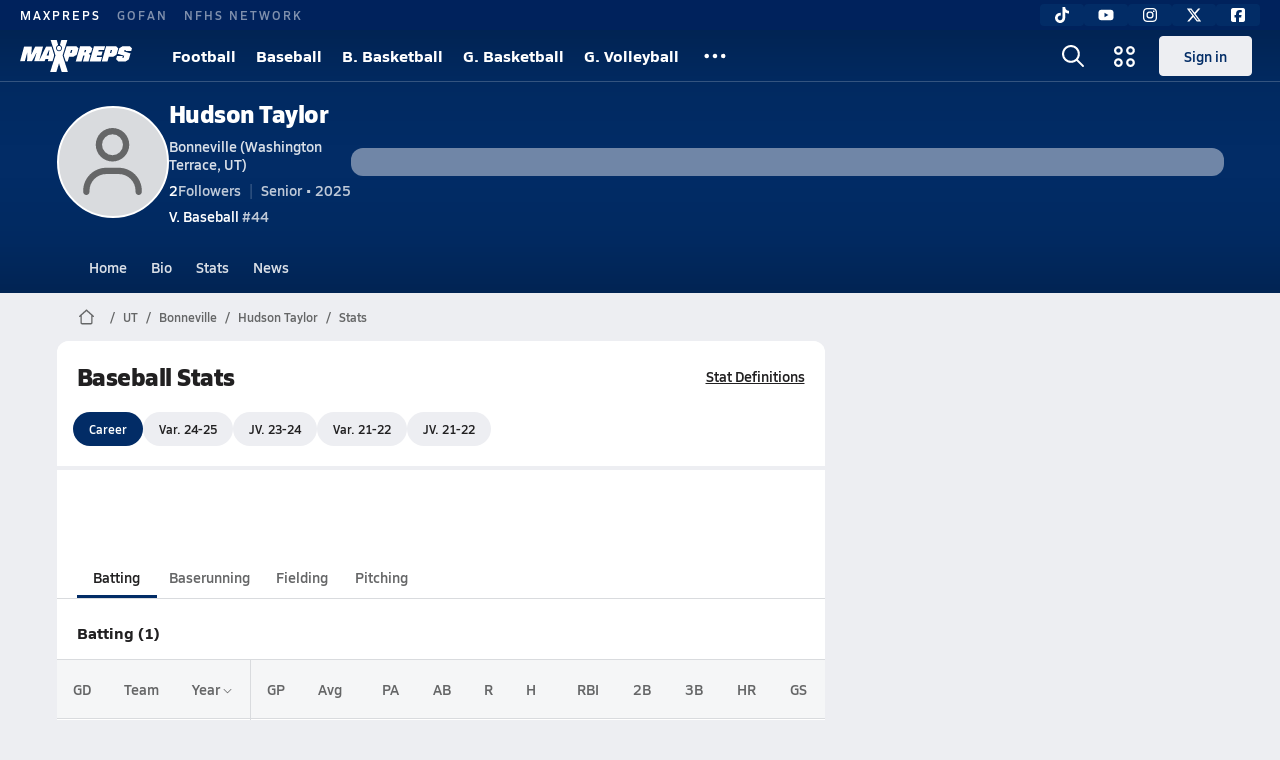

--- FILE ---
content_type: text/javascript
request_url: https://asset.maxpreps.io/_next/static/chunks/8309-5608b6876d49a960.js
body_size: 22890
content:
"use strict";(self.webpackChunk_N_E=self.webpackChunk_N_E||[]).push([[8309],{27:(e,i,l)=>{l.d(i,{C:()=>eo});var t,a,o,s,r=l(37876),n=l(68565),d=l(1405),C=l(81755),c=l(59144),h=l(66361),p=l(93637),H=l(3946),V=l(54390),x=l(4309),m=l(97894),f=l(39288),y=l(76990),g=l(29868),u=l(14092),L=l(22546),N=l(53904),M=l(20980),j=l(77232),v=l(89531),w=l(57513),k=l(98473);let Z=j.I4.div.withConfig({componentId:"sc-949e9c9b-0"})(["position:relative;.award{display:flex;align-items:center;gap:",";.count{font-weight:bold;}&:not(:first-child){margin-top:",";}}a{position:absolute;top:0;right:0;}"],L.i.s50,L.i.s50),B=e=>{var i,l;let{awards:t,careerCanonicalUrl:a}=e,o=t.filter(e=>e.awardSource===n.N.PlayerOfTheGame).length,s=null==(i=t.find(e=>e.awardSource===n.N.PlayerOfTheGame))?void 0:i.awardImageUrl,d=t.filter(e=>e.awardSource===n.N.PlayerOfTheYear).length,C=null==(l=t.find(e=>e.awardSource===n.N.PlayerOfTheYear))?void 0:l.awardImageUrl;return(0,r.jsxs)(Z,{children:[o>0&&s&&(0,r.jsxs)("div",{className:"award",children:[(0,r.jsx)(v._,{src:s,alt:"Player of the Game Award",height:30,width:30}),(0,r.jsxs)("span",{className:"count",children:[o,"x"]}),(0,r.jsx)("span",{children:"Player of the Game "})]}),d>0&&C&&(0,r.jsxs)("div",{className:"award",children:[(0,r.jsx)(v._,{src:C,alt:"Player of the Year Award",height:30,width:30}),(0,r.jsxs)("span",{className:"count",children:[d,"x"]}),(0,r.jsx)("span",{children:"Player of the Year "})]}),(0,r.jsx)(p.v,{className:u.KQ.detail_90_reg,href:(0,k.E)(w.a.Awards,a),$underline:!0,children:"All Awards"})]})};var O=l(33354),b=l(14232);let S=j.I4.div.withConfig({componentId:"sc-98354dff-0"})(["ul{padding:0 ",";display:flex;align-items:center;justify-content:center;gap:",";flex-wrap:wrap;height:90px;overflow:hidden;img{height:90px;border-radius:8px;}}.all-photos{display:flex;align-items:center;justify-content:center;}"],L.i.s125,L.i.s25),R=e=>{let{photos:i,careerCanonicalUrl:l}=e,t=(0,k.E)(w.a.PhotoThumbnails,l);return(0,r.jsxs)(S,{children:[(0,r.jsx)("ul",{children:i.map((e,i)=>{let l=e.imageWidth>e.imageHeight?O.i1:O.gK;return(0,r.jsx)("li",{children:(0,r.jsx)(p.v,{href:e.imageCanonicalUrl,children:(0,r.jsx)(v._,{src:e.sourceCanonicalUrl,alt:e.galleryTitle+" - Photo "+i+"1",height:90,width:90*l})})},e.photogalleryImageId)})}),(0,r.jsx)(p.v,{href:t,className:"all-photos",$underline:!0,children:"All Photos"})]})},F=j.I4.span.withConfig({componentId:"sc-54688dae-0"})(["z-index:1;position:absolute;left:",";bottom:",";transform:translate(-50%,50%);text-align:center;"," cursor:pointer;color:",";background-color:",";box-shadow:0 2px 8px ",";&:disabled{color:",";background-color:",";box-shadow:none;}width:max-content;padding:0 ",";text-align:center;border-radius:",";&:hover{z-index:2;text-align:center;width:max-content;padding:0 ",";.primary-text{display:none;}.hover-text{width:100%;text-align:center;display:block;}}.primary-text{display:block;}.hover-text{width:fit-content;display:none;}transition:all 0.3s cubic-bezier(0.25,0.75,0.2,1.25);"],e=>{let{$position:i}=e;return(null==i?void 0:i.x)||"0%"},e=>{let{$position:i}=e;return(null==i?void 0:i.y)||"0%"},null==(t=u.Pg.get(u.KQ.heading_90_bold))?void 0:t.css,e=>{let{theme:i}=e;return i.school.primary},e=>{let{theme:i}=e;return i.surface.primary},e=>{let{theme:i}=e;return i.shadow.dark},e=>{let{theme:i}=e;return i.text.primary},e=>{let{theme:i}=e;return i.surface.border},L.i.s50,L.i.s75,L.i.s50),P=e=>{let{text:i,onHoverText:l,position:t,...a}=e;return(0,r.jsxs)(F,{$position:t,...a,children:[(0,r.jsx)("span",{className:"primary-text",children:i}),(0,r.jsx)("span",{className:"hover-text",children:l})]})},G=j.I4.span.withConfig({componentId:"sc-6d7fae3a-0"})(["display:block;isolation:isolate;position:relative;width:fit-content;height:fit-content;.override-color{fill:",";}"],e=>{let{theme:i}=e;return i.school.primary}),D=e=>{let{SVGElement:i,IndicatorElement:l,indicators:t}=e;return(0,r.jsxs)(G,{children:[null==t?void 0:t.map(e=>l?(0,b.createElement)(l,{...e,key:e.key}):null),(0,r.jsx)(i,{})]})},I=new Map([["C",{shortName:"C",longName:"Center"}],["F",{shortName:"F",longName:"Forward"}],["G",{shortName:"G",longName:"Guard"}],["P",{shortName:"P",longName:"Point"}],["PF",{shortName:"PF",longName:"Power Forward"}],["PG",{shortName:"PG",longName:"Point Guard"}],["SF",{shortName:"SF",longName:"Small Forward"}],["SG",{shortName:"SG",longName:"Shooting Guard"}],["W",{shortName:"W",longName:"Wing"}]]),T=new Map([["C",{shortName:"C",longName:"Center"}],["ATH",{shortName:"ATH",longName:"Athlete"}],["C",{shortName:"C",longName:"Center"}],["CB",{shortName:"CB",longName:"Corner Back"}],["COA",{shortName:"COA",longName:"Coach"}],["D",{shortName:"D",longName:"D"}],["DB",{shortName:"DB",longName:"Defensive Back"}],["DE",{shortName:"DE",longName:"Defensive End"}],["DL",{shortName:"DL",longName:"Defensive Lineman"}],["DT",{shortName:"DT",longName:"Defensive Tackle"}],["FB",{shortName:"FB",longName:"Fullback"}],["FS",{shortName:"FS",longName:"Free Safety"}],["G",{shortName:"G",longName:"Guard"}],["GB",{shortName:"GB",longName:"Grab Back"}],["HB",{shortName:"HB",longName:"Halfback"}],["ILB",{shortName:"ILB",longName:"Inside Linebacker"}],["K",{shortName:"K",longName:"Kicker"}],["KR",{shortName:"KR",longName:"Kick Returner"}],["LB",{shortName:"LB",longName:"Linebacker"}],["LS",{shortName:"LS",longName:"Long Snapper"}],["MLB",{shortName:"MLB",longName:"Middle Linebacker"}],["NG",{shortName:"NG",longName:"Nose Guard"}],["OC",{shortName:"OC",longName:"OC"}],["OG",{shortName:"OG",longName:"Offensive Guard"}],["OL",{shortName:"OL",longName:"Offensive Lineman"}],["OLB",{shortName:"OLB",longName:"Outside Linebacker"}],["OT",{shortName:"OT",longName:"Offensive Tackle"}],["P",{shortName:"P",longName:"Punter"}],["PR",{shortName:"PR",longName:"Punt Returner"}],["QB",{shortName:"QB",longName:"Quarterback"}],["RB",{shortName:"RB",longName:"Running Back"}],["S",{shortName:"S",longName:"Safety"}],["SB",{shortName:"SB",longName:"Slotback"}],["SE",{shortName:"SE",longName:"Split End"}],["SS",{shortName:"SS",longName:"Strong Safety"}],["T",{shortName:"T",longName:"Tackle"}],["TB",{shortName:"TB",longName:"Tail Back"}],["TE",{shortName:"TE",longName:"Tight End"}],["TRN",{shortName:"TRN",longName:"Trainer"}],["WB",{shortName:"WB",longName:"Wingback"}],["WR",{shortName:"WR",longName:"Wide Receiver"}]]),W=new Map([["ATH",{shortName:"ATH",longName:"Athlete"}],["B",{shortName:"B",longName:"Back"}],["C",{shortName:"C",longName:"Center"}],["COA",{shortName:"COA",longName:"Coach"}],["DB",{shortName:"DB",longName:"Defensive Back"}],["FB",{shortName:"FB",longName:"Fullback"}],["K",{shortName:"K",longName:"Kicker"}],["LB",{shortName:"LB",longName:"Linebacker"}],["P",{shortName:"P",longName:"Punter"}],["QB",{shortName:"QB",longName:"Quarterback"}],["R",{shortName:"R",longName:"Rusher"}],["RB",{shortName:"RB",longName:"Running Back"}],["S",{shortName:"S",longName:"Safety"}],["TRN",{shortName:"TRN",longName:"Trainer"}],["WR",{shortName:"WR",longName:"Wide Receiver"}]]),_=new Map([["D",{shortName:"D",longName:"Defender"}],["FB",{shortName:"FB",longName:"Fullback"}],["FORW",{shortName:"FORW",longName:"Forward"}],["GK",{shortName:"GK",longName:"Goalkeeper"}],["HB",{shortName:"HB",longName:"Halfback"}],["MF",{shortName:"MF",longName:"Midfielder"}],["STRK",{shortName:"STRK",longName:"Striker"}],["SWEP",{shortName:"SWEP",longName:"Sweeper"}]]),A=new Map([["DS",{shortName:"DS",longName:"Defensive Specialist"}],["L",{shortName:"L",longName:"Libero"}],["MB",{shortName:"MB",longName:"Middle Blocker"}],["MH",{shortName:"MH",longName:"Middle Hitter"}],["OH",{shortName:"OH",longName:"Outside Hitter"}],["OPP",{shortName:"OPP",longName:"Opposite Side Hitter"}],["RS",{shortName:"RS",longName:"Right-side"}],["S",{shortName:"S",longName:"Setter"}]]),z=new Map([["1B",{shortName:"1B",longName:"1st Base"}],["2B",{shortName:"2B",longName:"2nd Base"}],["3B",{shortName:"3B",longName:"3rd Base"}],["C",{shortName:"C",longName:"Catcher"}],["CF",{shortName:"CF",longName:"Center Field"}],["DH",{shortName:"DH",longName:"Designated Hitter"}],["DP",{shortName:"DP",longName:"Designated Pitcher"}],["INF",{shortName:"INF",longName:"Infielder"}],["LF",{shortName:"LF",longName:"Left Field"}],["LHP",{shortName:"LHP",longName:"Left-handed Pitcher"}],["OF",{shortName:"OF",longName:"Outfield"}],["P",{shortName:"P",longName:"Pitcher"}],["RF",{shortName:"RF",longName:"Right Field"}],["RHP",{shortName:"RHP",longName:"Right-handed Pitcher"}],["SS",{shortName:"SS",longName:"Short Stop"}],["UTIL",{shortName:"UTIL",longName:"Utility"}]]),K=()=>(0,r.jsxs)("svg",{width:"311",height:"222",viewBox:"0 0 311 222",fill:"none",xmlns:"http://www.w3.org/2000/svg",children:[(0,r.jsx)("path",{fillRule:"evenodd",clipRule:"evenodd",d:"M207.216 154.153L236.057 125.313C228.568 110.847 217.256 98.7004 203.339 90.201C189.027 81.4598 172.54 76.9311 155.77 77.1346C139 77.3381 122.628 82.2655 108.532 91.3515C94.8437 100.174 83.8405 112.571 76.7042 127.189L103.716 154.201L109.178 148.739L149.76 107.836L154.79 102.806C155.18 102.416 155.813 102.416 156.204 102.806L161.233 107.836L201.802 148.739L207.216 154.153ZM200.099 150.443L159.55 109.519L156.204 112.866C155.813 113.256 155.18 113.256 154.79 112.866L151.443 109.519L110.878 150.439L114.208 153.769C114.598 154.159 114.598 154.792 114.208 155.183L109.453 159.938L150.651 201.136H160.234L201.479 159.89L196.772 155.183C196.382 154.792 196.382 154.159 196.772 153.769L200.099 150.443ZM159.909 152.796C160.461 152.796 160.909 153.243 160.909 153.796V155.852C160.909 156.404 160.461 156.852 159.909 156.852H151.091C150.539 156.852 150.091 156.404 150.091 155.852V153.796C150.091 153.243 150.539 152.796 151.091 152.796H159.909Z",className:"override-color"}),(0,r.jsx)("path",{fillRule:"evenodd",clipRule:"evenodd",d:"M7.35561 57.8687C47.7671 20.7205 100.574 1.91474e-05 155.5 0C210.389 -1.91345e-05 263.162 20.6926 303.563 57.7938L303.168 58.2015L238.1 123.269C230.38 108.698 218.875 96.4568 204.777 87.8469C190.022 78.8354 173.025 74.1665 155.736 74.3763C138.448 74.5861 121.57 79.666 107.037 89.033C93.1917 97.9574 82.0106 110.429 74.6452 125.13L7.717 58.2015L7.35561 57.8687ZM5.4087 59.6801C2.36467 62.5468 2.37384 67.3447 5.31812 70.3138L149.82 216.028C152.949 219.184 158.051 219.184 161.18 216.028L305.663 70.3328C308.618 67.3532 308.627 62.538 305.572 59.6615L305.08 60.1137L162.261 202.933V208.286C162.261 208.574 162.136 208.848 161.92 209.038L156.159 214.081C155.782 214.411 155.218 214.411 154.841 214.081L149.08 209.038C148.864 208.848 148.739 208.574 148.739 208.286L148.739 203.048L5.80474 60.1137L5.4087 59.6801Z",className:"override-color"}),(0,r.jsx)("path",{fillRule:"evenodd",clipRule:"evenodd",d:"M207.221 154.153L236.061 125.313C228.573 110.847 217.26 98.7003 203.344 90.201C189.031 81.4597 172.544 76.931 155.774 77.1345C139.005 77.338 122.633 82.2655 108.536 91.3514C94.8483 100.174 83.8451 112.571 76.7087 127.189L103.721 154.201L109.183 148.739L149.764 107.836L154.794 102.806C155.185 102.416 155.818 102.416 156.208 102.806L161.238 107.836L201.807 148.739L207.221 154.153Z",fill:"black",fillOpacity:"0.2"})]}),E=new Map([["1B",{key:"1B",position:{x:"70%",y:"30%"}}],["2B",{key:"2B",position:{x:"63%",y:"53%"}}],["3B",{key:"3B",position:{x:"30%",y:"30%"}}],["C",{key:"C",position:{x:"50%",y:"5%"}}],["CF",{key:"CF",position:{x:"50%",y:"85%"}}],["DH",{key:"DH",position:{x:"55%",y:"15%"}}],["DP",{key:"DP",position:{x:"45%",y:"15%"}}],["INF",{key:"INF",position:{x:"50%",y:"50%"}}],["LF",{key:"LF",position:{x:"20%",y:"65%"}}],["LHP",{key:"LHP",position:{x:"58%",y:"30%"}}],["OF",{key:"OF",position:{x:"50%",y:"75%"}}],["P",{key:"P",position:{x:"50%",y:"37%"}}],["RF",{key:"RF",position:{x:"80%",y:"65%"}}],["RHP",{key:"RHP",position:{x:"42%",y:"30%"}}],["SS",{key:"SS",position:{x:"37%",y:"53%"}}],["UTIL",{key:"UTIL",position:{x:"50%",y:"60%"}}]]),U=new Map([["C",{key:"C",position:{x:"15%",y:"40%"}}],["F",{key:"F",position:{x:"15%",y:"60%"}}],["G",{key:"G",position:{x:"32%",y:"75%"}}],["P",{key:"P",position:{x:"32%",y:"43%"}}],["PF",{key:"PF",position:{x:"8%",y:"72%"}}],["PG",{key:"PG",position:{x:"37%",y:"56%"}}],["SF",{key:"SF",position:{x:"8%",y:"28%"}}],["SG",{key:"SG",position:{x:"28%",y:"15%"}}],["W",{key:"W",position:{x:"12%",y:"92%"}}]]),Y=new Map([["ATH",{key:"ATH",position:{x:"25%",y:"25%"}}],["B",{key:"B",position:{x:"23%",y:"60%"}}],["C",{key:"C",position:{x:"45%",y:"50%"}}],["COA",{key:"COA",position:{x:"58%",y:"5%"}}],["DB",{key:"DB",position:{x:"75%",y:"25%"}}],["FB",{key:"FB",position:{x:"23%",y:"40%"}}],["K",{key:"K",position:{x:"5%",y:"40%"}}],["LB",{key:"LB",position:{x:"70%",y:"50%"}}],["P",{key:"P",position:{x:"5%",y:"60%"}}],["QB",{key:"QB",position:{x:"35%",y:"50%"}}],["R",{key:"R",position:{x:"57%",y:"50%"}}],["RB",{key:"RB",position:{x:"23%",y:"50%"}}],["S",{key:"S",position:{x:"85%",y:"45%"}}],["TRN",{key:"TRN",position:{x:"42%",y:"5%"}}],["WR",{key:"WR",position:{x:"40%",y:"70%"}}]]),Q=new Map([["ATH",{key:"ATH",position:{x:"25%",y:"25%"}}],["C",{key:"C",position:{x:"45%",y:"50%"}}],["CB",{key:"CB",position:{x:"55%",y:"90%"}}],["DB",{key:"DB",position:{x:"65%",y:"90%"}}],["DE",{key:"DE",position:{x:"55%",y:"30%"}}],["DL",{key:"DL",position:{x:"55%",y:"60%"}}],["DT",{key:"DT",position:{x:"55%",y:"40%"}}],["FB",{key:"FB",position:{x:"25%",y:"55%"}}],["FS",{key:"FS",position:{x:"80%",y:"50%"}}],["G",{key:"G",position:{x:"45%",y:"40%"}}],["HB",{key:"HB",position:{x:"15%",y:"45%"}}],["ILB",{key:"ILB",position:{x:"65%",y:"60%"}}],["K",{key:"K",position:{x:"5%",y:"55%"}}],["KR",{key:"KR",position:{x:"95%",y:"55%"}}],["LB",{key:"LB",position:{x:"65%",y:"40%"}}],["MLB",{key:"MLB",position:{x:"65%",y:"50%"}}],["NG",{key:"NG",position:{x:"55%",y:"50%"}}],["OG",{key:"OG",position:{x:"45%",y:"60%"}}],["OL",{key:"OL",position:{x:"45%",y:"80%"}}],["OLB",{key:"OLB",position:{x:"65%",y:"70%"}}],["OT",{key:"OT",position:{x:"45%",y:"70%"}}],["P",{key:"P",position:{x:"5%",y:"45%"}}],["PR",{key:"PR",position:{x:"95%",y:"45%"}}],["QB",{key:"QB",position:{x:"35%",y:"50%"}}],["RB",{key:"RB",position:{x:"15%",y:"55%"}}],["S",{key:"S",position:{x:"80%",y:"40%"}}],["SB",{key:"SB",position:{x:"35%",y:"70%"}}],["SS",{key:"SS",position:{x:"80%",y:"30%"}}],["T",{key:"T",position:{x:"45%",y:"30%"}}],["TB",{key:"TB",position:{x:"25%",y:"45%"}}],["TE",{key:"TE",position:{x:"45%",y:"20%"}}],["WB",{key:"WB",position:{x:"35%",y:"30%"}}],["WR",{key:"WR",position:{x:"45%",y:"90%"}}]]),q=new Map([["D",{key:"D",position:{x:"20%",y:"70%"}}],["FB",{key:"FB",position:{x:"20%",y:"30%"}}],["FORW",{key:"FORW",position:{x:"40%",y:"70%"}}],["GK",{key:"GK",position:{x:"95%",y:"50%"}}],["HB",{key:"HB",position:{x:"30%",y:"85%"}}],["MF",{key:"MF",position:{x:"30%",y:"15%"}}],["STRK",{key:"STRK",position:{x:"40%",y:"50%"}}],["SWEP",{key:"SWEP",position:{x:"22%",y:"50%"}}]]),$=new Map([["DS",{key:"DS",position:{x:"80%",y:"30%"}}],["L",{key:"L",position:{x:"80%",y:"50%"}}],["MB",{key:"MB",position:{x:"60%",y:"55%"}}],["MH",{key:"MH",position:{x:"60%",y:"45%"}}],["OH",{key:"OH",position:{x:"60%",y:"25%"}}],["OPP",{key:"OPP",position:{x:"60%",y:"80%"}}],["RS",{key:"RS",position:{x:"60%",y:"70%"}}],["S",{key:"S",position:{x:"80%",y:"70%"}}]]),J=new Map([[c.zv.Basketball,{positionsInfo:I,positionLookup:U,fieldSVG:()=>(0,r.jsxs)("svg",{width:"311",height:"181",viewBox:"0 0 311 181",fill:"none",xmlns:"http://www.w3.org/2000/svg",xmlnsXlink:"http://www.w3.org/1999/xlink",children:[(0,r.jsxs)("g",{children:[(0,r.jsx)("rect",{y:"0.5",width:"311",height:"180",rx:"10",fill:"white"}),(0,r.jsx)("rect",{y:"0.5",width:"311",height:"180",className:"override-color"}),(0,r.jsx)("g",{style:{mixBlendMode:"luminosity"},children:(0,r.jsx)("rect",{y:"0.5",width:"311",height:"180",fill:"url(#pattern0)",fillOpacity:"0.4"})}),(0,r.jsx)("path",{d:"M177.339 90.0106C177.339 102.072 167.563 111.851 155.499 111.851C143.437 111.851 133.658 102.072 133.658 90.0106C133.658 77.9489 143.437 68.1701 155.499 68.1701C167.563 68.1701 177.339 77.9487 177.339 90.0106Z",stroke:"white",strokeWidth:"3.70929","stroke-miterlimit":"10"}),(0,r.jsx)("path",{fillRule:"evenodd",clipRule:"evenodd",d:"M26.6575 22.9033C56.482 22.9033 81.9886 45.2254 88.6427 75.1808C84.3367 69.9473 77.8048 66.5845 70.3451 66.5845H0V70.2938H62.6454V110.266H0V113.975H70.3451C77.8225 113.975 84.5597 110.401 88.9214 104.888C82.7681 135.469 57.2023 158.396 26.6575 158.396H0V162.106H26.6575C64.0514 162.106 94.0407 129.896 94.0407 90.6498C94.0407 90.555 94.0405 90.4603 94.0401 90.3655C94.0403 90.3369 94.0403 90.3083 94.0403 90.2797C94.0403 90.1348 94.039 89.9902 94.0364 89.8459C93.6253 50.9658 63.427 19.194 26.6575 19.194L0 19.1914V22.9007L26.6575 22.9033ZM90.3275 89.9011C90.3291 90.0556 90.3302 90.2102 90.3308 90.365C90.2837 101.238 81.2275 110.266 70.3451 110.266H66.3546V70.2938H70.3451C81.4576 70.2938 90.1287 79.1235 90.3275 89.9011Z",fill:"white"}),(0,r.jsx)("path",{fillRule:"evenodd",clipRule:"evenodd",d:"M284.342 22.9033C254.518 22.9033 229.011 45.2254 222.357 75.1808C226.663 69.9473 233.195 66.5845 240.655 66.5845H311V70.2938H248.354V110.266H311V113.975H240.655C233.177 113.975 226.44 110.401 222.078 104.888C228.232 135.469 253.797 158.396 284.342 158.396H311V162.106H284.342C246.948 162.106 216.959 129.896 216.959 90.6498C216.959 90.555 216.959 90.4603 216.96 90.3655C216.959 90.3369 216.959 90.3083 216.959 90.2797C216.959 90.1348 216.961 89.9902 216.963 89.8459C217.374 50.9658 247.573 19.194 284.342 19.194L311 19.1914V22.9007L284.342 22.9033ZM220.672 89.9011C220.671 90.0556 220.669 90.2102 220.669 90.365C220.716 101.238 229.772 110.266 240.655 110.266H244.645V70.2938H240.655C229.542 70.2938 220.871 79.1235 220.672 89.9011Z",fill:"white"}),(0,r.jsx)("path",{d:"M155.5 0.5V180.499",stroke:"white",strokeWidth:"3.70929","stroke-miterlimit":"10"})]}),(0,r.jsxs)("defs",{children:[(0,r.jsx)("pattern",{id:"pattern0",patternContentUnits:"objectBoundingBox",width:"1",height:"1",children:(0,r.jsx)("use",{xlinkHref:"#image0_3937_444937",transform:"matrix(0.000244141 0 0 0.000421821 0 -0.147917)"})}),(0,r.jsxs)("filter",{id:"filter0_d_3937_444937",x:"-2",y:"35.5",width:"49",height:"38",filterUnits:"userSpaceOnUse","color-interpolation-filters":"sRGB",children:[(0,r.jsx)("feFlood",{"flood-opacity":"0",result:"BackgroundImageFix"}),(0,r.jsx)("feColorMatrix",{in:"SourceAlpha",type:"matrix",values:"0 0 0 0 0 0 0 0 0 0 0 0 0 0 0 0 0 0 127 0",result:"hardAlpha"}),(0,r.jsx)("feOffset",{dy:"2"}),(0,r.jsx)("feGaussianBlur",{stdDeviation:"4"}),(0,r.jsx)("feComposite",{in2:"hardAlpha",operator:"out"}),(0,r.jsx)("feColorMatrix",{type:"matrix",values:"0 0 0 0 0 0 0 0 0 0 0 0 0 0 0 0 0 0 0.24 0"}),(0,r.jsx)("feBlend",{mode:"normal",in2:"BackgroundImageFix",result:"effect1_dropShadow_3937_444937"}),(0,r.jsx)("feBlend",{mode:"normal",in:"SourceGraphic",in2:"effect1_dropShadow_3937_444937",result:"shape"})]}),(0,r.jsxs)("filter",{id:"filter1_d_3937_444937",x:"-2",y:"112.5",width:"49",height:"38",filterUnits:"userSpaceOnUse","color-interpolation-filters":"sRGB",children:[(0,r.jsx)("feFlood",{"flood-opacity":"0",result:"BackgroundImageFix"}),(0,r.jsx)("feColorMatrix",{in:"SourceAlpha",type:"matrix",values:"0 0 0 0 0 0 0 0 0 0 0 0 0 0 0 0 0 0 127 0",result:"hardAlpha"}),(0,r.jsx)("feOffset",{dy:"2"}),(0,r.jsx)("feGaussianBlur",{stdDeviation:"4"}),(0,r.jsx)("feComposite",{in2:"hardAlpha",operator:"out"}),(0,r.jsx)("feColorMatrix",{type:"matrix",values:"0 0 0 0 0 0 0 0 0 0 0 0 0 0 0 0 0 0 0.24 0"}),(0,r.jsx)("feBlend",{mode:"normal",in2:"BackgroundImageFix",result:"effect1_dropShadow_3937_444937"}),(0,r.jsx)("feBlend",{mode:"normal",in:"SourceGraphic",in2:"effect1_dropShadow_3937_444937",result:"shape"})]}),(0,r.jsxs)("filter",{id:"filter2_d_3937_444937",x:"58",y:"144.5",width:"49",height:"38",filterUnits:"userSpaceOnUse","color-interpolation-filters":"sRGB",children:[(0,r.jsx)("feFlood",{"flood-opacity":"0",result:"BackgroundImageFix"}),(0,r.jsx)("feColorMatrix",{in:"SourceAlpha",type:"matrix",values:"0 0 0 0 0 0 0 0 0 0 0 0 0 0 0 0 0 0 127 0",result:"hardAlpha"}),(0,r.jsx)("feOffset",{dy:"2"}),(0,r.jsx)("feGaussianBlur",{stdDeviation:"4"}),(0,r.jsx)("feComposite",{in2:"hardAlpha",operator:"out"}),(0,r.jsx)("feColorMatrix",{type:"matrix",values:"0 0 0 0 0 0 0 0 0 0 0 0 0 0 0 0 0 0 0.24 0"}),(0,r.jsx)("feBlend",{mode:"normal",in2:"BackgroundImageFix",result:"effect1_dropShadow_3937_444937"}),(0,r.jsx)("feBlend",{mode:"normal",in:"SourceGraphic",in2:"effect1_dropShadow_3937_444937",result:"shape"})]})]})]})}],[c.zv.Football,{positionsInfo:T,positionLookup:Q,fieldSVG:()=>(0,r.jsx)("svg",{width:"311",height:"180",viewBox:"0 0 311 180",fill:"none",xmlns:"http://www.w3.org/2000/svg",children:(0,r.jsxs)("g",{children:[(0,r.jsx)("rect",{width:"311",height:"180",rx:"8",fill:"white"}),(0,r.jsx)("path",{fillRule:"evenodd",clipRule:"evenodd",d:"M311 172C311 176.418 307.418 180 303 180H8C3.58172 180 0 176.418 0 172V112.955H11.3481C12.1765 112.955 12.8481 112.284 12.8481 111.455C12.8481 110.627 12.1765 109.954 11.3481 109.954L7.00009 109.952V109.951V69.9524V69.9512L11.3481 69.9511C11.3667 69.9511 11.3851 69.9508 11.4035 69.9501C12.2063 69.9209 12.8481 69.261 12.8481 68.4511C12.8481 67.6227 12.1765 66.9511 11.3481 66.9511H0V8C0 3.58172 3.58172 0 8 0H303C307.418 0 311 3.58172 311 8L311 66.9511H299.652C298.823 66.9511 298.152 67.6227 298.152 68.4511C298.152 69.261 298.794 69.9209 299.596 69.9501C299.615 69.9508 299.633 69.9511 299.652 69.9511L304 69.9512V69.9524V109.951V109.952L299.652 109.954C298.823 109.954 298.152 110.627 298.152 111.455C298.152 112.284 298.823 112.955 299.652 112.955H311L311 172ZM0 69.95V109.955L4.15198 109.951V69.9524V69.9512L0 69.95ZM306.848 69.9512L311 69.95V109.955L306.848 109.951V69.9524V69.9512ZM224.094 165.362L220.166 169.112C220.06 169.213 220 169.353 220 169.5C220 169.647 220.06 169.787 220.166 169.888L224.094 173.638C224.308 173.841 224.647 173.834 224.852 173.619C225.056 173.407 225.048 173.067 224.834 172.862L221.872 170.036H229.464C229.76 170.036 230 169.796 230 169.5C230 169.205 229.76 168.965 229.464 168.965H221.873L224.835 166.139C225.05 165.934 225.056 165.593 224.853 165.381C224.648 165.166 224.329 165.159 224.094 165.362ZM272.328 173.12C271.388 173.12 270.508 172.93 269.978 172.6V171.19C270.698 171.61 271.478 171.83 272.268 171.83C273.078 171.83 273.468 171.6 273.468 171.04C273.468 170.76 273.368 170.51 272.478 170.31L271.718 170.14C270.508 169.87 269.998 169.26 269.998 168.2C269.998 166.81 270.878 166.08 272.628 166.08C273.398 166.08 274.178 166.22 274.638 166.49V167.88C274.068 167.55 273.398 167.37 272.708 167.37C271.948 167.37 271.558 167.59 271.558 168.1C271.558 168.38 271.678 168.63 272.478 168.81L273.228 168.98C274.528 169.27 275.028 169.92 275.028 170.99C275.028 172.43 274.118 173.12 272.328 173.12ZM234.77 166.2H237.1C239.44 166.2 240.37 167.18 240.37 169.6C240.37 172.02 239.44 173 237.1 173H234.77V166.2ZM236.31 171.69H237.03C238.39 171.69 238.78 171.2 238.78 169.6C238.78 168 238.39 167.51 237.03 167.51H236.31V171.69ZM242.196 166.2H247.326V167.51H243.736V168.89H246.746V170.2H243.736V171.69H247.376V173H242.196V166.2ZM253.953 166.2H249.173V173H250.713V170.33H253.573V169.02H250.713V167.51H253.953V166.2ZM255.545 166.2H260.675V167.51H257.085V168.89H260.095V170.2H257.085V171.69H260.725V173H255.545V166.2ZM264.272 166.2H262.522V173H263.952V168.32L266.812 173H268.232V166.2H266.802V170.34L264.272 166.2ZM281.791 166.2H276.661V173H281.841V171.69H278.201V170.2H281.211V168.89H278.201V167.51H281.791V166.2ZM28.46 169.6C28.46 172.05 29.4 173.12 31.55 173.12C33.7 173.12 34.64 172.05 34.64 169.6C34.64 167.15 33.7 166.08 31.55 166.08C29.4 166.08 28.46 167.15 28.46 169.6ZM33.05 169.6C33.05 171.17 32.62 171.81 31.55 171.81C30.48 171.81 30.05 171.17 30.05 169.6C30.05 168.03 30.48 167.39 31.55 167.39C32.62 167.39 33.05 168.03 33.05 169.6ZM41.2496 166.2H36.4696V173H38.0096V170.33H40.8696V169.02H38.0096V167.51H41.2496V166.2ZM42.8411 166.2H47.6211V167.51H44.3811V169.02H47.2411V170.33H44.3811V173H42.8411V166.2ZM54.3426 166.2H49.2126V173H54.3926V171.69H50.7526V170.2H53.7626V168.89H50.7526V167.51H54.3426V166.2ZM56.1895 166.2H57.9395L60.4695 170.34V166.2H61.8995V173H60.4795L57.6195 168.32V173H56.1895V166.2ZM63.6456 172.6C64.1756 172.93 65.0556 173.12 65.9956 173.12C67.7856 173.12 68.6956 172.43 68.6956 170.99C68.6956 169.92 68.1956 169.27 66.8956 168.98L66.1456 168.81C65.3456 168.63 65.2256 168.38 65.2256 168.1C65.2256 167.59 65.6156 167.37 66.3756 167.37C67.0656 167.37 67.7356 167.55 68.3056 167.88V166.49C67.8456 166.22 67.0656 166.08 66.2956 166.08C64.5456 166.08 63.6656 166.81 63.6656 168.2C63.6656 169.26 64.1756 169.87 65.3856 170.14L66.1456 170.31C67.0356 170.51 67.1356 170.76 67.1356 171.04C67.1356 171.6 66.7456 171.83 65.9356 171.83C65.1456 171.83 64.3656 171.61 63.6456 171.19V172.6ZM70.329 166.2H75.459V167.51H71.869V168.89H74.879V170.2H71.869V171.69H75.509V173H70.329V166.2ZM89.834 169.112L85.9057 165.362C85.6714 165.159 85.3522 165.166 85.1469 165.381C84.9438 165.593 84.9505 165.934 85.165 166.139L88.1268 168.965H80.5359C80.2402 168.965 80 169.205 80 169.5C80 169.796 80.2402 170.036 80.5359 170.036H88.1282L85.1664 172.862C84.9515 173.067 84.9439 173.407 85.1482 173.619C85.3527 173.834 85.6916 173.841 85.9057 173.638L89.834 169.888C89.94 169.787 90 169.647 90 169.5C90 169.353 89.94 169.213 89.834 169.112Z",className:"override-color"}),(0,r.jsx)("path",{d:"M77.75 0H103.667V180H77.75V0Z",fill:"black",fillOpacity:"0.1"}),(0,r.jsx)("path",{d:"M129.583 0H155.5V180H129.583V0Z",fill:"black",fillOpacity:"0.1"}),(0,r.jsx)("path",{d:"M181.417 0H207.333V180H181.417V0Z",fill:"black",fillOpacity:"0.1"}),(0,r.jsx)("path",{d:"M233.25 0H259.167V180H233.25V0Z",fill:"black",fillOpacity:"0.1"}),(0,r.jsx)("path",{fillRule:"evenodd",clipRule:"evenodd",d:"M311 8C311 3.58172 307.418 0 303 0H285.083V180H303C307.418 180 311 176.418 311 172V8ZM311 112.955H299.652C298.823 112.955 298.152 112.284 298.152 111.455C298.152 110.627 298.823 109.954 299.652 109.954L304 109.952V69.9512L299.652 69.9511C299.633 69.9511 299.615 69.9508 299.596 69.9501C298.794 69.9209 298.152 69.261 298.152 68.4511C298.152 67.6227 298.823 66.9511 299.652 66.9511H311V69.95L306.848 69.9512V69.9524V109.951L311 109.955V112.955Z",fill:"black",fillOpacity:"0.25"}),(0,r.jsx)("path",{d:"M25.9167 0H8C3.58172 0 0 3.58172 0 7.99999V66.9511H11.3481C12.1765 66.9511 12.8481 67.6227 12.8481 68.4511C12.8481 69.261 12.2063 69.9209 11.4035 69.9501C11.3851 69.9508 11.3667 69.9511 11.3481 69.9511L7.00009 69.9512V109.952L11.3481 109.954C12.1765 109.954 12.8481 110.627 12.8481 111.455C12.8481 112.284 12.1765 112.955 11.3481 112.955H0V172C0 176.418 3.58172 180 7.99999 180H25.9167V0Z",fill:"black",fillOpacity:"0.25"}),(0,r.jsx)("path",{d:"M0 109.955L4.15198 109.951V69.9524V69.9512L0 69.95V109.955Z",fill:"black",fillOpacity:"0.25"}),(0,r.jsx)("path",{d:"M47.1349 14.92H51.1249V13.9H49.7249V8.12H48.8049L46.9549 9.15V10.23L48.5349 9.38V13.9H47.1349V14.92Z",fill:"white",fillOpacity:"0.75"}),(0,r.jsx)("path",{d:"M55.0151 15.04C56.8851 15.04 57.6951 13.98 57.6951 11.52C57.6951 9.06 56.8851 8 55.0151 8C53.1451 8 52.3451 9.06 52.3451 11.52C52.3451 13.98 53.1451 15.04 55.0151 15.04ZM55.0151 14.01C53.9651 14.01 53.5551 13.35 53.5551 11.52C53.5551 9.69 53.9651 9.03 55.0151 9.03C56.0651 9.03 56.4751 9.69 56.4751 11.52C56.4751 13.35 56.0651 14.01 55.0151 14.01Z",fill:"white",fillOpacity:"0.75"}),(0,r.jsx)("path",{d:"M74.0836 13.85L75.2936 12.87C76.9436 11.54 77.3136 10.99 77.3136 9.99C77.3136 8.66 76.5636 8 74.9236 8C73.9736 8 73.2136 8.23 72.5836 8.72V9.89C73.2436 9.33 73.9436 9.03 74.7736 9.03C75.6636 9.03 76.0936 9.38 76.0936 10.08C76.0936 10.65 75.8036 11.05 74.6636 12.03L72.3736 13.99V14.92H77.3636V13.85H74.0836Z",fill:"white",fillOpacity:"0.75"}),(0,r.jsx)("path",{d:"M81.1838 15.04C83.0538 15.04 83.8638 13.98 83.8638 11.52C83.8638 9.06 83.0538 8 81.1838 8C79.3138 8 78.5138 9.06 78.5138 11.52C78.5138 13.98 79.3138 15.04 81.1838 15.04ZM81.1838 14.01C80.1338 14.01 79.7238 13.35 79.7238 11.52C79.7238 9.69 80.1338 9.03 81.1838 9.03C82.2338 9.03 82.6438 9.69 82.6438 11.52C82.6438 13.35 82.2338 14.01 81.1838 14.01Z",fill:"white",fillOpacity:"0.75"}),(0,r.jsx)("path",{d:"M100.522 15.04C102.322 15.04 103.232 14.37 103.232 13.02C103.232 12.16 102.862 11.62 102.082 11.37V11.35C102.682 11.1 102.962 10.6 102.962 9.83C102.962 8.59 102.222 8 100.642 8C99.7323 8 98.9323 8.19 98.3723 8.57V9.71C98.9423 9.26 99.6323 9.03 100.442 9.03C101.372 9.03 101.782 9.33 101.782 9.97C101.782 10.62 101.342 10.94 100.442 10.94H99.3223V11.97H100.562C101.542 11.97 102.022 12.31 102.022 12.97C102.022 13.67 101.512 14.01 100.422 14.01C99.5223 14.01 98.7923 13.78 98.1623 13.28V14.43C98.7023 14.83 99.5123 15.04 100.522 15.04Z",fill:"white",fillOpacity:"0.75"}),(0,r.jsx)("path",{d:"M106.982 15.04C108.852 15.04 109.662 13.98 109.662 11.52C109.662 9.06 108.852 8 106.982 8C105.112 8 104.312 9.06 104.312 11.52C104.312 13.98 105.112 15.04 106.982 15.04ZM106.982 14.01C105.932 14.01 105.522 13.35 105.522 11.52C105.522 9.69 105.932 9.03 106.982 9.03C108.032 9.03 108.442 9.69 108.442 11.52C108.442 13.35 108.032 14.01 106.982 14.01Z",fill:"white",fillOpacity:"0.75"}),(0,r.jsx)("path",{d:"M127.421 14.92H128.611V13.37H129.521V12.36H128.611V8.12H127.471L123.851 12.42V13.37H127.421V14.92ZM125.211 12.36L127.471 9.63L127.431 12.36H125.211Z",fill:"white",fillOpacity:"0.75"}),(0,r.jsx)("path",{d:"M132.881 15.04C134.751 15.04 135.561 13.98 135.561 11.52C135.561 9.06 134.751 8 132.881 8C131.011 8 130.211 9.06 130.211 11.52C130.211 13.98 131.011 15.04 132.881 15.04ZM132.881 14.01C131.831 14.01 131.421 13.35 131.421 11.52C131.421 9.69 131.831 9.03 132.881 9.03C133.931 9.03 134.341 9.69 134.341 11.52C134.341 13.35 133.931 14.01 132.881 14.01Z",fill:"white",fillOpacity:"0.75"}),(0,r.jsx)("path",{d:"M152.045 15.04C153.855 15.04 154.795 14.32 154.795 12.78C154.795 11.38 154.025 10.61 152.345 10.61C151.905 10.61 151.475 10.67 151.105 10.78V9.18H154.445V8.12H150.025V12.01C150.625 11.75 151.265 11.63 151.925 11.63C153.075 11.63 153.585 12.02 153.585 12.82C153.585 13.64 153.045 14.01 151.945 14.01C151.115 14.01 150.415 13.8 149.855 13.34V14.48C150.315 14.84 151.085 15.04 152.045 15.04Z",fill:"white",fillOpacity:"0.75"}),(0,r.jsx)("path",{d:"M158.465 15.04C160.335 15.04 161.145 13.98 161.145 11.52C161.145 9.06 160.335 8 158.465 8C156.595 8 155.795 9.06 155.795 11.52C155.795 13.98 156.595 15.04 158.465 15.04ZM158.465 14.01C157.415 14.01 157.005 13.35 157.005 11.52C157.005 9.69 157.415 9.03 158.465 9.03C159.515 9.03 159.925 9.69 159.925 11.52C159.925 13.35 159.515 14.01 158.465 14.01Z",fill:"white",fillOpacity:"0.75"}),(0,r.jsx)("path",{d:"M179.009 14.92H180.199V13.37H181.109V12.36H180.199V8.12H179.059L175.439 12.42V13.37H179.009V14.92ZM176.799 12.36L179.059 9.63L179.019 12.36H176.799Z",fill:"white",fillOpacity:"0.75"}),(0,r.jsx)("path",{d:"M184.469 15.04C186.339 15.04 187.149 13.98 187.149 11.52C187.149 9.06 186.339 8 184.469 8C182.599 8 181.799 9.06 181.799 11.52C181.799 13.98 182.599 15.04 184.469 15.04ZM184.469 14.01C183.419 14.01 183.009 13.35 183.009 11.52C183.009 9.69 183.419 9.03 184.469 9.03C185.519 9.03 185.929 9.69 185.929 11.52C185.929 13.35 185.519 14.01 184.469 14.01Z",fill:"white",fillOpacity:"0.75"}),(0,r.jsx)("path",{d:"M203.697 15.04C205.497 15.04 206.408 14.37 206.408 13.02C206.408 12.16 206.037 11.62 205.257 11.37V11.35C205.857 11.1 206.137 10.6 206.137 9.83C206.137 8.59 205.397 8 203.817 8C202.907 8 202.107 8.19 201.548 8.57V9.71C202.118 9.26 202.807 9.03 203.617 9.03C204.547 9.03 204.957 9.33 204.957 9.97C204.957 10.62 204.517 10.94 203.617 10.94H202.497V11.97H203.737C204.717 11.97 205.197 12.31 205.197 12.97C205.197 13.67 204.687 14.01 203.597 14.01C202.697 14.01 201.967 13.78 201.337 13.28V14.43C201.877 14.83 202.688 15.04 203.697 15.04Z",fill:"white",fillOpacity:"0.75"}),(0,r.jsx)("path",{d:"M210.158 15.04C212.028 15.04 212.838 13.98 212.838 11.52C212.838 9.06 212.028 8 210.158 8C208.288 8 207.488 9.06 207.488 11.52C207.488 13.98 208.288 15.04 210.158 15.04ZM210.158 14.01C209.108 14.01 208.698 13.35 208.698 11.52C208.698 9.69 209.108 9.03 210.158 9.03C211.208 9.03 211.618 9.69 211.618 11.52C211.618 13.35 211.208 14.01 210.158 14.01Z",fill:"white",fillOpacity:"0.75"}),(0,r.jsx)("path",{d:"M228.846 13.85L230.056 12.87C231.706 11.54 232.076 10.99 232.076 9.99C232.076 8.66 231.326 8 229.686 8C228.736 8 227.976 8.23 227.346 8.72V9.89C228.006 9.33 228.706 9.03 229.536 9.03C230.426 9.03 230.856 9.38 230.856 10.08C230.856 10.65 230.566 11.05 229.426 12.03L227.136 13.99V14.92H232.126V13.85H228.846Z",fill:"white",fillOpacity:"0.75"}),(0,r.jsx)("path",{d:"M235.946 15.04C237.816 15.04 238.626 13.98 238.626 11.52C238.626 9.06 237.816 8 235.946 8C234.076 8 233.276 9.06 233.276 11.52C233.276 13.98 234.076 15.04 235.946 15.04ZM235.946 14.01C234.896 14.01 234.486 13.35 234.486 11.52C234.486 9.69 234.896 9.03 235.946 9.03C236.996 9.03 237.406 9.69 237.406 11.52C237.406 13.35 236.996 14.01 235.946 14.01Z",fill:"white",fillOpacity:"0.75"}),(0,r.jsx)("path",{d:"M253.485 14.92H257.475V13.9H256.075V8.12H255.155L253.305 9.15V10.23L254.885 9.38V13.9H253.485V14.92Z",fill:"white",fillOpacity:"0.75"}),(0,r.jsx)("path",{d:"M261.365 15.04C263.235 15.04 264.045 13.98 264.045 11.52C264.045 9.06 263.235 8 261.365 8C259.495 8 258.695 9.06 258.695 11.52C258.695 13.98 259.495 15.04 261.365 15.04ZM261.365 14.01C260.315 14.01 259.905 13.35 259.905 11.52C259.905 9.69 260.315 9.03 261.365 9.03C262.415 9.03 262.825 9.69 262.825 11.52C262.825 13.35 262.415 14.01 261.365 14.01Z",fill:"white",fillOpacity:"0.75"}),(0,r.jsx)("path",{d:"M234.77 173V166.2H237.1C239.44 166.2 240.37 167.18 240.37 169.6C240.37 172.02 239.44 173 237.1 173H234.77ZM236.31 171.69H237.03C238.39 171.69 238.78 171.2 238.78 169.6C238.78 168 238.39 167.51 237.03 167.51H236.31V171.69Z",fill:"white",fillOpacity:"0.75"}),(0,r.jsx)("path",{d:"M242.196 173V166.2H247.326V167.51H243.736V168.89H246.746V170.2H243.736V171.69H247.376V173H242.196Z",fill:"white",fillOpacity:"0.75"}),(0,r.jsx)("path",{d:"M249.173 173V166.2H253.953V167.51H250.713V169.02H253.573V170.33H250.713V173H249.173Z",fill:"white",fillOpacity:"0.75"}),(0,r.jsx)("path",{d:"M255.545 173V166.2H260.675V167.51H257.085V168.89H260.095V170.2H257.085V171.69H260.725V173H255.545Z",fill:"white",fillOpacity:"0.75"}),(0,r.jsx)("path",{d:"M262.522 173V166.2H264.272L266.802 170.34V166.2H268.232V173H266.812L263.952 168.32V173H262.522Z",fill:"white",fillOpacity:"0.75"}),(0,r.jsx)("path",{d:"M272.328 173.12C271.388 173.12 270.508 172.93 269.978 172.6V171.19C270.698 171.61 271.478 171.83 272.268 171.83C273.078 171.83 273.468 171.6 273.468 171.04C273.468 170.76 273.368 170.51 272.478 170.31L271.718 170.14C270.508 169.87 269.998 169.26 269.998 168.2C269.998 166.81 270.878 166.08 272.628 166.08C273.398 166.08 274.178 166.22 274.638 166.49V167.88C274.068 167.55 273.398 167.37 272.708 167.37C271.948 167.37 271.558 167.59 271.558 168.1C271.558 168.38 271.678 168.63 272.478 168.81L273.228 168.98C274.528 169.27 275.028 169.92 275.028 170.99C275.028 172.43 274.118 173.12 272.328 173.12Z",fill:"white",fillOpacity:"0.75"}),(0,r.jsx)("path",{d:"M276.661 173V166.2H281.791V167.51H278.201V168.89H281.211V170.2H278.201V171.69H281.841V173H276.661Z",fill:"white",fillOpacity:"0.75"}),(0,r.jsx)("path",{fillRule:"evenodd",clipRule:"evenodd",d:"M51.8333 0H25.9167V180H51.8333V0ZM51.1249 14.92H47.1349V13.9H48.5349V9.38L46.9549 10.23V9.15L48.8049 8.12H49.7249V13.9H51.1249V14.92Z",fill:"black",fillOpacity:"0.1"})]})})}],[c.zv["Flag Football"],{positionsInfo:W,positionLookup:Y,fieldSVG:()=>(0,r.jsx)("svg",{width:"311",height:"180",viewBox:"0 0 311 180",fill:"none",xmlns:"http://www.w3.org/2000/svg",children:(0,r.jsxs)("g",{children:[(0,r.jsx)("path",{fillRule:"evenodd",clipRule:"evenodd",d:"M311 172C311 176.418 307.418 180 303 180H8C3.58172 180 0 176.418 0 172V8C0 3.58172 3.58172 0 8 0H303C307.418 0 311 3.58172 311 8V172ZM89.0602 15.04C90.9302 15.04 91.7402 13.98 91.7402 11.52C91.7402 9.06 90.9302 8 89.0602 8C87.1902 8 86.3902 9.06 86.3902 11.52C86.3902 13.98 87.1902 15.04 89.0602 15.04ZM89.0602 14.01C88.0102 14.01 87.6002 13.35 87.6002 11.52C87.6002 9.69 88.0102 9.03 89.0602 9.03C90.1102 9.03 90.5202 9.69 90.5202 11.52C90.5202 13.35 90.1102 14.01 89.0602 14.01ZM81.18 14.92H85.17V13.9H83.77V8.12H82.85L81 9.15V10.23L82.58 9.38V13.9H81.18V14.92ZM129.923 12.87L128.713 13.85H131.993V14.92H127.003V13.99L129.293 12.03C130.433 11.05 130.723 10.65 130.723 10.08C130.723 9.38 130.293 9.03 129.403 9.03C128.573 9.03 127.873 9.33 127.213 9.89V8.72C127.843 8.23 128.603 8 129.553 8C131.193 8 131.943 8.66 131.943 9.99C131.943 10.99 131.573 11.54 129.923 12.87ZM138.493 11.52C138.493 13.98 137.683 15.04 135.813 15.04C133.943 15.04 133.143 13.98 133.143 11.52C133.143 9.06 133.943 8 135.813 8C137.683 8 138.493 9.06 138.493 11.52ZM134.353 11.52C134.353 13.35 134.763 14.01 135.813 14.01C136.863 14.01 137.273 13.35 137.273 11.52C137.273 9.69 136.863 9.03 135.813 9.03C134.763 9.03 134.353 9.69 134.353 11.52ZM175.21 13.85L176.42 12.87C178.07 11.54 178.44 10.99 178.44 9.99C178.44 8.66 177.69 8 176.05 8C175.1 8 174.34 8.23 173.71 8.72V9.89C174.37 9.33 175.07 9.03 175.9 9.03C176.79 9.03 177.22 9.38 177.22 10.08C177.22 10.65 176.93 11.05 175.79 12.03L173.5 13.99V14.92H178.49V13.85H175.21ZM182.31 15.04C184.18 15.04 184.99 13.98 184.99 11.52C184.99 9.06 184.18 8 182.31 8C180.44 8 179.64 9.06 179.64 11.52C179.64 13.98 180.44 15.04 182.31 15.04ZM182.31 14.01C181.26 14.01 180.85 13.35 180.85 11.52C180.85 9.69 181.26 9.03 182.31 9.03C183.36 9.03 183.77 9.69 183.77 11.52C183.77 13.35 183.36 14.01 182.31 14.01ZM231.25 11.52C231.25 13.98 230.44 15.04 228.57 15.04C226.7 15.04 225.9 13.98 225.9 11.52C225.9 9.06 226.7 8 228.57 8C230.44 8 231.25 9.06 231.25 11.52ZM227.11 11.52C227.11 13.35 227.52 14.01 228.57 14.01C229.62 14.01 230.03 13.35 230.03 11.52C230.03 9.69 229.62 9.03 228.57 9.03C227.52 9.03 227.11 9.69 227.11 11.52ZM224.68 14.92H220.69V13.9H222.09V9.38L220.51 10.23V9.15L222.36 8.12H223.28V13.9H224.68V14.92ZM99 11.5L94 9.5L95 11.5L94 13.5L99 11.5ZM140.5 9.5L145.5 11.5L140.5 13.5L141.5 11.5L140.5 9.5ZM166.5 11.5L171.5 9.5L170.5 11.5L171.5 13.5L166.5 11.5ZM218.5 9.5L213.5 11.5L218.5 13.5L217.5 11.5L218.5 9.5ZM210.094 165.362L206.166 169.112C206.06 169.213 206 169.353 206 169.5C206 169.647 206.06 169.787 206.166 169.888L210.094 173.638C210.308 173.841 210.647 173.834 210.852 173.619C211.056 173.407 211.048 173.067 210.834 172.862L207.872 170.036H215.464C215.76 170.036 216 169.796 216 169.5C216 169.205 215.76 168.965 215.464 168.965H207.873L210.835 166.139C211.05 165.934 211.056 165.593 210.853 165.381C210.648 165.166 210.329 165.159 210.094 165.362ZM220.77 173H223.1C225.44 173 226.37 172.02 226.37 169.6C226.37 167.18 225.44 166.2 223.1 166.2H220.77V173ZM223.03 171.69H222.31V167.51H223.03C224.39 167.51 224.78 168 224.78 169.6C224.78 171.2 224.39 171.69 223.03 171.69ZM233.326 166.2H228.196V173H233.376V171.69H229.736V170.2H232.746V168.89H229.736V167.51H233.326V166.2ZM239.953 166.2H235.173V173H236.713V170.33H239.573V169.02H236.713V167.51H239.953V166.2ZM246.675 166.2H241.545V173H246.725V171.69H243.085V170.2H246.095V168.89H243.085V167.51H246.675V166.2ZM250.272 166.2H248.522V173H249.952V168.32L252.812 173H254.232V166.2H252.802V170.34L250.272 166.2ZM255.978 172.6C256.508 172.93 257.388 173.12 258.328 173.12C260.118 173.12 261.028 172.43 261.028 170.99C261.028 169.92 260.528 169.27 259.228 168.98L258.478 168.81C257.678 168.63 257.558 168.38 257.558 168.1C257.558 167.59 257.948 167.37 258.708 167.37C259.398 167.37 260.068 167.55 260.638 167.88V166.49C260.178 166.22 259.398 166.08 258.628 166.08C256.878 166.08 255.998 166.81 255.998 168.2C255.998 169.26 256.508 169.87 257.718 170.14L258.478 170.31C259.368 170.51 259.468 170.76 259.468 171.04C259.468 171.6 259.078 171.83 258.268 171.83C257.478 171.83 256.698 171.61 255.978 171.19V172.6ZM267.791 166.2H262.661V173H267.841V171.69H264.201V170.2H267.211V168.89H264.201V167.51H267.791V166.2ZM45.55 173.12C43.4 173.12 42.46 172.05 42.46 169.6C42.46 167.15 43.4 166.08 45.55 166.08C47.7 166.08 48.64 167.15 48.64 169.6C48.64 172.05 47.7 173.12 45.55 173.12ZM45.55 171.81C46.62 171.81 47.05 171.17 47.05 169.6C47.05 168.03 46.62 167.39 45.55 167.39C44.48 167.39 44.05 168.03 44.05 169.6C44.05 171.17 44.48 171.81 45.55 171.81ZM50.4696 166.2H55.2496V167.51H52.0096V169.02H54.8696V170.33H52.0096V173H50.4696V166.2ZM56.8411 166.2H61.6211V167.51H58.3811V169.02H61.2411V170.33H58.3811V173H56.8411V166.2ZM63.2126 166.2H68.3426V167.51H64.7526V168.89H67.7626V170.2H64.7526V171.69H68.3926V173H63.2126V166.2ZM70.1895 166.2H71.9395L74.4695 170.34V166.2H75.8995V173H74.4795L71.6195 168.32V173H70.1895V166.2ZM79.9956 173.12C79.0556 173.12 78.1756 172.93 77.6456 172.6V171.19C78.3656 171.61 79.1456 171.83 79.9356 171.83C80.7456 171.83 81.1356 171.6 81.1356 171.04C81.1356 170.76 81.0356 170.51 80.1456 170.31L79.3856 170.14C78.1756 169.87 77.6656 169.26 77.6656 168.2C77.6656 166.81 78.5456 166.08 80.2956 166.08C81.0656 166.08 81.8456 166.22 82.3056 166.49V167.88C81.7356 167.55 81.0656 167.37 80.3756 167.37C79.6156 167.37 79.2256 167.59 79.2256 168.1C79.2256 168.38 79.3456 168.63 80.1456 168.81L80.8956 168.98C82.1956 169.27 82.6956 169.92 82.6956 170.99C82.6956 172.43 81.7856 173.12 79.9956 173.12ZM84.329 166.2H89.459V167.51H85.869V168.89H88.879V170.2H85.869V171.69H89.509V173H84.329V166.2ZM103.834 169.112L99.9057 165.362C99.6714 165.159 99.3522 165.166 99.1469 165.381C98.9438 165.593 98.9505 165.934 99.165 166.139L102.127 168.965H94.5359C94.2402 168.965 94 169.205 94 169.5C94 169.796 94.2402 170.036 94.5359 170.036H102.128L99.1664 172.862C98.9515 173.067 98.9439 173.407 99.1482 173.619C99.3527 173.834 99.6916 173.841 99.9057 173.638L103.834 169.888C103.94 169.787 104 169.647 104 169.5C104 169.353 103.94 169.213 103.834 169.112Z",className:"override-color"}),(0,r.jsx)("path",{d:"M210.094 165.362L206.166 169.112C206.06 169.213 206 169.353 206 169.5C206 169.647 206.06 169.787 206.166 169.888L210.094 173.638C210.308 173.841 210.647 173.834 210.852 173.619C211.056 173.407 211.048 173.067 210.834 172.862L207.872 170.036H215.464C215.76 170.036 216 169.796 216 169.5C216 169.205 215.76 168.965 215.464 168.965H207.873L210.835 166.139C211.05 165.934 211.056 165.593 210.853 165.381C210.648 165.166 210.329 165.159 210.094 165.362Z",className:"override-color"}),(0,r.jsx)("path",{d:"M99.9057 165.362L103.834 169.112C103.94 169.213 104 169.353 104 169.5C104 169.647 103.94 169.787 103.834 169.888L99.9057 173.638C99.6916 173.841 99.3527 173.834 99.1482 173.619C98.9439 173.407 98.9515 173.067 99.1664 172.862L102.128 170.036H94.5359C94.2402 170.036 94 169.796 94 169.5C94 169.205 94.2402 168.965 94.5359 168.965H102.127L99.165 166.139C98.9505 165.934 98.9438 165.593 99.1469 165.381C99.3522 165.166 99.6714 165.159 99.9057 165.362Z",className:"override-color"}),(0,r.jsx)("path",{d:"M85.41 0H108.77V180H85.41V0Z",fill:"black",fillOpacity:"0.15"}),(0,r.jsx)("path",{fillRule:"evenodd",clipRule:"evenodd",d:"M311 8C311 3.58172 307.418 0 303 0H272.305V180H303C307.418 180 311 176.418 311 172V8Z",fill:"black",fillOpacity:"0.3"}),(0,r.jsx)("path",{d:"M81.1698 14.92H85.1598V13.9H83.7598V8.12H82.8398L80.9898 9.15V10.23L82.5698 9.38V13.9H81.1698V14.92Z",fill:"white",fillOpacity:"0.75"}),(0,r.jsx)("path",{d:"M89.05 15.04C90.92 15.04 91.73 13.98 91.73 11.52C91.73 9.06 90.92 8 89.05 8C87.18 8 86.38 9.06 86.38 11.52C86.38 13.98 87.18 15.04 89.05 15.04ZM89.05 14.01C88 14.01 87.59 13.35 87.59 11.52C87.59 9.69 88 9.03 89.05 9.03C90.1 9.03 90.51 9.69 90.51 11.52C90.51 13.35 90.1 14.01 89.05 14.01Z",fill:"white",fillOpacity:"0.75"}),(0,r.jsx)("path",{d:"M128.72 13.85L129.93 12.87C131.58 11.54 131.95 10.99 131.95 9.99C131.95 8.66 131.2 8 129.56 8C128.61 8 127.85 8.23 127.22 8.72V9.89C127.88 9.33 128.58 9.03 129.41 9.03C130.3 9.03 130.73 9.38 130.73 10.08C130.73 10.65 130.44 11.05 129.3 12.03L127.01 13.99V14.92H132V13.85H128.72Z",fill:"white",fillOpacity:"0.75"}),(0,r.jsx)("path",{d:"M135.82 15.04C137.69 15.04 138.5 13.98 138.5 11.52C138.5 9.06 137.69 8 135.82 8C133.95 8 133.15 9.06 133.15 11.52C133.15 13.98 133.95 15.04 135.82 15.04ZM135.82 14.01C134.77 14.01 134.36 13.35 134.36 11.52C134.36 9.69 134.77 9.03 135.82 9.03C136.87 9.03 137.28 9.69 137.28 11.52C137.28 13.35 136.87 14.01 135.82 14.01Z",fill:"white",fillOpacity:"0.75"}),(0,r.jsx)("path",{d:"M175.22 13.85L176.43 12.87C178.08 11.54 178.45 10.99 178.45 9.99C178.45 8.66 177.7 8 176.06 8C175.11 8 174.35 8.23 173.72 8.72V9.89C174.38 9.33 175.08 9.03 175.91 9.03C176.8 9.03 177.23 9.38 177.23 10.08C177.23 10.65 176.94 11.05 175.8 12.03L173.51 13.99V14.92H178.5V13.85H175.22Z",fill:"white",fillOpacity:"0.75"}),(0,r.jsx)("path",{d:"M182.32 15.04C184.19 15.04 185 13.98 185 11.52C185 9.06 184.19 8 182.32 8C180.45 8 179.65 9.06 179.65 11.52C179.65 13.98 180.45 15.04 182.32 15.04ZM182.32 14.01C181.27 14.01 180.86 13.35 180.86 11.52C180.86 9.69 181.27 9.03 182.32 9.03C183.37 9.03 183.78 9.69 183.78 11.52C183.78 13.35 183.37 14.01 182.32 14.01Z",fill:"white",fillOpacity:"0.75"}),(0,r.jsx)("path",{d:"M220.68 14.92H224.67V13.9H223.27V8.12H222.35L220.5 9.15V10.23L222.08 9.38V13.9H220.68V14.92Z",fill:"white",fillOpacity:"0.75"}),(0,r.jsx)("path",{d:"M228.56 15.04C230.43 15.04 231.24 13.98 231.24 11.52C231.24 9.06 230.43 8 228.56 8C226.69 8 225.89 9.06 225.89 11.52C225.89 13.98 226.69 15.04 228.56 15.04ZM228.56 14.01C227.51 14.01 227.1 13.35 227.1 11.52C227.1 9.69 227.51 9.03 228.56 9.03C229.61 9.03 230.02 9.69 230.02 11.52C230.02 13.35 229.61 14.01 228.56 14.01Z",fill:"white",fillOpacity:"0.75"}),(0,r.jsx)("path",{d:"M220.77 173V166.2H223.1C224.246 166.2 225.054 166.435 225.58 166.959C226.128 167.505 226.37 168.365 226.37 169.6C226.37 170.835 226.128 171.695 225.58 172.241C225.054 172.765 224.246 173 223.1 173H220.77ZM222.31 171.69H223.03C224.39 171.69 224.78 171.2 224.78 169.6C224.78 168 224.39 167.51 223.03 167.51H222.31V171.69Z",fill:"white",fillOpacity:"0.75"}),(0,r.jsx)("path",{d:"M228.196 173V166.2H233.326V167.51H229.736V168.89H232.746V170.2H229.736V171.69H233.376V173H228.196Z",fill:"white",fillOpacity:"0.75"}),(0,r.jsx)("path",{d:"M235.173 173V166.2H239.953V167.51H236.713V169.02H239.573V170.33H236.713V173H235.173Z",fill:"white",fillOpacity:"0.75"}),(0,r.jsx)("path",{d:"M241.545 173V166.2H246.675V167.51H243.085V168.89H246.095V170.2H243.085V171.69H246.725V173H241.545Z",fill:"white",fillOpacity:"0.75"}),(0,r.jsx)("path",{d:"M248.522 173V166.2H248.94H250.272L252.802 170.34V166.2H254.232V173H252.812L249.952 168.32V173H248.94H248.522Z",fill:"white",fillOpacity:"0.75"}),(0,r.jsx)("path",{d:"M258.328 173.12C257.388 173.12 256.508 172.93 255.978 172.6V171.19C256.698 171.61 257.478 171.83 258.268 171.83C259.078 171.83 259.468 171.6 259.468 171.04C259.468 170.76 259.368 170.51 258.478 170.31L257.718 170.14C256.508 169.87 255.998 169.26 255.998 168.2C255.998 166.81 256.878 166.08 258.628 166.08C259.398 166.08 260.178 166.22 260.638 166.49V167.88C260.068 167.55 259.398 167.37 258.708 167.37C257.948 167.37 257.558 167.59 257.558 168.1C257.558 168.38 257.678 168.63 258.478 168.81L259.228 168.98C260.528 169.27 261.028 169.92 261.028 170.99C261.028 172.43 260.118 173.12 258.328 173.12Z",fill:"white",fillOpacity:"0.75"}),(0,r.jsx)("path",{d:"M262.661 173V166.2H267.791V167.51H264.201V168.89H267.211V170.2H264.201V171.69H267.841V173H262.661Z",fill:"white",fillOpacity:"0.75"}),(0,r.jsx)("path",{d:"M45.55 173.12C43.4 173.12 42.46 172.05 42.46 169.6C42.46 167.15 43.4 166.08 45.55 166.08C47.7 166.08 48.64 167.15 48.64 169.6C48.64 172.05 47.7 173.12 45.55 173.12ZM45.55 171.81C46.62 171.81 47.05 171.17 47.05 169.6C47.05 168.03 46.62 167.39 45.55 167.39C44.48 167.39 44.05 168.03 44.05 169.6C44.05 171.17 44.48 171.81 45.55 171.81Z",fill:"white",fillOpacity:"0.75"}),(0,r.jsx)("path",{d:"M50.4696 173V166.2H55.2496V167.51H52.0096V169.02H54.8696V170.33H52.0096V173H50.4696Z",fill:"white",fillOpacity:"0.75"}),(0,r.jsx)("path",{d:"M56.8411 173V166.2H61.6211V167.51H58.3811V169.02H61.2411V170.33H58.3811V173H56.8411Z",fill:"white",fillOpacity:"0.75"}),(0,r.jsx)("path",{d:"M63.2126 173V166.2H68.3426V167.51H64.7526V168.89H67.7626V170.2H64.7526V171.69H68.3926V173H63.2126Z",fill:"white",fillOpacity:"0.75"}),(0,r.jsx)("path",{d:"M70.1895 173V166.2H71.9395L74.4695 170.34V166.2H75.8995V173H74.4795L71.6195 168.32V173H70.1895Z",fill:"white",fillOpacity:"0.75"}),(0,r.jsx)("path",{d:"M79.9956 173.12C79.0556 173.12 78.1756 172.93 77.6456 172.6V171.19C78.3656 171.61 79.1456 171.83 79.9356 171.83C80.7456 171.83 81.1356 171.6 81.1356 171.04C81.1356 170.76 81.0356 170.51 80.1456 170.31L79.3856 170.14C78.1756 169.87 77.6656 169.26 77.6656 168.2C77.6656 166.81 78.5456 166.08 80.2956 166.08C81.0656 166.08 81.8456 166.22 82.3056 166.49V167.88C81.7356 167.55 81.0656 167.37 80.3756 167.37C79.6156 167.37 79.2256 167.59 79.2256 168.1C79.2256 168.38 79.3456 168.63 80.1456 168.81L80.8956 168.98C82.1956 169.27 82.6956 169.92 82.6956 170.99C82.6956 172.43 81.7856 173.12 79.9956 173.12Z",fill:"white",fillOpacity:"0.75"}),(0,r.jsx)("path",{d:"M84.329 173V166.2H89.459V167.51H85.869V168.89H88.879V170.2H85.869V171.69H89.509V173H84.329Z",fill:"white",fillOpacity:"0.75"}),(0,r.jsx)("path",{fillRule:"evenodd",clipRule:"evenodd",d:"M132.13 0V180H155.5V0H132.13ZM138.5 11.52C138.5 13.98 137.69 15.04 135.82 15.04C133.95 15.04 133.15 13.98 133.15 11.52C133.15 9.06 133.95 8 135.82 8C137.69 8 138.5 9.06 138.5 11.52Z",fill:"black",fillOpacity:"0.15"}),(0,r.jsx)("path",{d:"M38.695 180V0H8C3.58172 0 0 3.58172 0 8V172C0 176.418 3.58173 180 8.00001 180H38.695Z",fill:"black",fillOpacity:"0.3"}),(0,r.jsx)("path",{d:"M135.82 14.01C134.77 14.01 134.36 13.35 134.36 11.52C134.36 9.69 134.77 9.03 135.82 9.03C136.87 9.03 137.28 9.69 137.28 11.52C137.28 13.35 136.87 14.01 135.82 14.01Z",fill:"black",fillOpacity:"0.15"}),(0,r.jsx)("path",{d:"M182.32 14.01C181.27 14.01 180.86 13.35 180.86 11.52C180.86 9.69 181.27 9.03 182.32 9.03C183.37 9.03 183.78 9.69 183.78 11.52C183.78 13.35 183.37 14.01 182.32 14.01Z",fill:"black",fillOpacity:"0.15"}),(0,r.jsx)("path",{d:"M99 11.5L94 9.5L95 11.5L94 13.5L99 11.5Z",fill:"white"}),(0,r.jsx)("path",{d:"M145.5 11.5L140.5 9.5L141.5 11.5L140.5 13.5L145.5 11.5Z",fill:"white"}),(0,r.jsx)("path",{d:"M166.5 11.5L171.5 9.5L170.5 11.5L171.5 13.5L166.5 11.5Z",fill:"white"}),(0,r.jsx)("path",{d:"M213.5 11.5L218.5 9.5L217.5 11.5L218.5 13.5L213.5 11.5Z",fill:"white"}),(0,r.jsx)("path",{fillRule:"evenodd",clipRule:"evenodd",d:"M45.55 173.12C43.4 173.12 42.46 172.05 42.46 169.6C42.46 167.15 43.4 166.08 45.55 166.08C47.7 166.08 48.64 167.15 48.64 169.6C48.64 172.05 47.7 173.12 45.55 173.12ZM52.0096 173H50.4696V166.2H55.2496V167.51H52.0096V169.02H54.8696V170.33H52.0096V173ZM58.3811 173H56.8411V166.2H61.6211V167.51H58.3811V169.02H61.2411V170.33H58.3811V173Z",fill:"black",fillOpacity:"0.15"}),(0,r.jsx)("path",{fillRule:"evenodd",clipRule:"evenodd",d:"M62.05 0H38.695V180H62.05V0ZM42.46 169.6C42.46 172.05 43.4 173.12 45.55 173.12C47.7 173.12 48.64 172.05 48.64 169.6C48.64 167.15 47.7 166.08 45.55 166.08C43.4 166.08 42.46 167.15 42.46 169.6ZM50.4696 166.2V173H52.0096V170.33H54.8696V169.02H52.0096V167.51H55.2496V166.2H50.4696ZM56.8411 166.2V173H58.3811V170.33H61.2411V169.02H58.3811V167.51H61.6211V166.2H56.8411Z",fill:"black",fillOpacity:"0.15"}),(0,r.jsx)("path",{fillRule:"evenodd",clipRule:"evenodd",d:"M155.5 0V180H178.86V0H155.5ZM176.43 12.87L175.22 13.85H178.5V14.92H173.51V13.99L175.8 12.03C176.94 11.05 177.23 10.65 177.23 10.08C177.23 9.38 176.8 9.03 175.91 9.03C175.08 9.03 174.38 9.33 173.72 9.89V8.72C174.35 8.23 175.11 8 176.06 8C177.7 8 178.45 8.66 178.45 9.99C178.45 10.99 178.08 11.54 176.43 12.87ZM166.5 11.5L171.5 9.5L170.5 11.5L171.5 13.5L166.5 11.5Z",fill:"black",fillOpacity:"0.15"}),(0,r.jsx)("path",{fillRule:"evenodd",clipRule:"evenodd",d:"M225.58 166.959V172.241C226.128 171.695 226.37 170.835 226.37 169.6C226.37 168.365 226.128 167.505 225.58 166.959ZM248.94 166.2H248.522V173H248.94V166.2ZM228.56 15.04C230.43 15.04 231.24 13.98 231.24 11.52C231.24 9.06 230.43 8 228.56 8C226.69 8 225.89 9.06 225.89 11.52C225.89 13.98 226.69 15.04 228.56 15.04ZM233.376 173H228.196V166.2H233.326V167.51H229.736V168.89H232.746V170.2H229.736V171.69H233.376V173ZM236.713 173H235.173V166.2H239.953V167.51H236.713V169.02H239.573V170.33H236.713V173ZM246.725 173H241.545V166.2H246.675V167.51H243.085V168.89H246.095V170.2H243.085V171.69H246.725V173Z",fill:"black",fillOpacity:"0.15"}),(0,r.jsx)("path",{fillRule:"evenodd",clipRule:"evenodd",d:"M220.77 173V166.2H223.1C224.246 166.2 225.054 166.435 225.58 166.959V0H202.22V180H225.58V172.241C225.054 172.765 224.246 173 223.1 173H220.77ZM206.166 169.112L210.094 165.362C210.329 165.159 210.648 165.166 210.853 165.381C211.056 165.593 211.05 165.934 210.835 166.139L207.873 168.965H215.464C215.76 168.965 216 169.205 216 169.5C216 169.796 215.76 170.036 215.464 170.036H207.872L210.834 172.862C211.048 173.067 211.056 173.407 210.852 173.619C210.647 173.834 210.308 173.841 210.094 173.638L206.166 169.888C206.06 169.787 206 169.647 206 169.5C206 169.353 206.06 169.213 206.166 169.112ZM224.67 14.92H220.68V13.9H222.08V9.38L220.5 10.23V9.15L222.35 8.12H223.27V13.9H224.67V14.92ZM213.5 11.5L218.5 9.5L217.5 11.5L218.5 13.5L213.5 11.5Z",fill:"black",fillOpacity:"0.15"}),(0,r.jsx)("path",{fillRule:"evenodd",clipRule:"evenodd",d:"M272.305 180V0H248.94V166.2H250.272L252.802 170.34V166.2H254.232V173H252.812L249.952 168.32V173H248.94V180H272.305ZM255.978 172.6C256.508 172.93 257.388 173.12 258.328 173.12C260.118 173.12 261.028 172.43 261.028 170.99C261.028 169.92 260.528 169.27 259.228 168.98L258.478 168.81C257.678 168.63 257.558 168.38 257.558 168.1C257.558 167.59 257.948 167.37 258.708 167.37C259.398 167.37 260.068 167.55 260.638 167.88V166.49C260.178 166.22 259.398 166.08 258.628 166.08C256.878 166.08 255.998 166.81 255.998 168.2C255.998 169.26 256.508 169.87 257.718 170.14L258.478 170.31C259.368 170.51 259.468 170.76 259.468 171.04C259.468 171.6 259.078 171.83 258.268 171.83C257.478 171.83 256.698 171.61 255.978 171.19V172.6ZM262.661 166.2V173H267.841V171.69H264.201V170.2H267.211V168.89H264.201V167.51H267.791V166.2H262.661Z",fill:"black",fillOpacity:"0.15"}),(0,r.jsx)("rect",{x:"155.25",width:"0.5",height:"180",fill:"white",fillOpacity:"0.3"}),(0,r.jsx)("rect",{x:"38.6899",width:"0.5",height:"180",fill:"white",fillOpacity:"0.3"}),(0,r.jsx)("rect",{x:"271.81",width:"0.5",height:"180",fill:"white",fillOpacity:"0.3"})]})})}],[c.zv.Soccer,{positionsInfo:_,positionLookup:q,fieldSVG:()=>(0,r.jsx)("svg",{width:"311",height:"180",viewBox:"0 0 311 180",fill:"none",xmlns:"http://www.w3.org/2000/svg",children:(0,r.jsxs)("g",{children:[(0,r.jsx)("rect",{width:"311",height:"180",rx:"8",fill:"white"}),(0,r.jsx)("path",{fillRule:"evenodd",clipRule:"evenodd",d:"M0 8C0 3.58172 3.58172 0 8 0H153.645V58.0529L153.645 58.0529C136.836 59.0137 123.5 72.9501 123.5 90C123.5 107.05 136.836 120.986 153.645 121.947L153.645 121.947V179.999H157.355V121.947L157.355 121.947C174.167 120.986 187.5 107.05 187.5 90C187.5 72.95 174.167 59.0135 157.355 58.0529L157.355 58.0528V0H303C307.418 0 311 3.58172 311 8L311 39.145H261C258.791 39.145 257 40.9359 257 43.145V68.6456C255.304 69.6782 253.733 70.9116 252.322 72.3222C250.001 74.6436 248.159 77.3996 246.903 80.4328C245.647 83.4659 245 86.7168 245 89.9998C245 93.2829 245.647 96.5338 246.903 99.5669C248.159 102.6 250.001 105.356 252.322 107.678C253.733 109.088 255.304 110.321 257 111.354L257 137.145C257 139.194 258.661 140.855 260.71 140.855H311L311 172C311 176.418 307.418 180 303 180H8C3.58172 180 0 176.418 0 172V140.855H50.29C52.339 140.855 54 139.194 54 137.145L54 111.354C55.6961 110.321 57.2671 109.088 58.6777 107.678C60.9992 105.356 62.8407 102.6 64.097 99.5669C65.3534 96.5338 66.0001 93.2829 66.0001 89.9998C66.0001 86.7168 65.3534 83.4659 64.0971 80.4328C62.8407 77.3996 60.9992 74.6436 58.6778 72.3222C57.2672 70.9116 55.6962 69.6782 54 68.6456L54 43.145C54 40.9359 52.2091 39.145 50 39.145H0V8ZM311 137.145V114.855H296C294.343 114.855 293 113.512 293 111.855V68.145C293 66.4882 294.343 65.145 296 65.145H311V43.145H261.71C261.158 43.145 260.71 43.5927 260.71 44.145V136.145C260.71 136.697 261.158 137.145 261.71 137.145H311ZM311 68.855L297.71 68.855C297.158 68.855 296.71 69.3027 296.71 69.855V110.145C296.71 110.697 297.158 111.145 297.71 111.145L311 111.145V68.855ZM49.29 137.145H0V114.855H15C16.6569 114.855 18 113.512 18 111.855V68.145C18 66.4882 16.6569 65.145 15 65.145H0V43.145H49.29C49.8423 43.145 50.29 43.5927 50.29 44.145V136.145C50.29 136.697 49.8423 137.145 49.29 137.145ZM13.29 111.145L0 111.145V68.855L13.29 68.855C13.8423 68.855 14.29 69.3027 14.29 69.855V110.145C14.29 110.697 13.8423 111.145 13.29 111.145ZM157.355 118.23C172.117 117.275 183.79 105.001 183.79 90C183.79 74.9993 172.117 62.7251 157.355 61.7698V118.23ZM153.645 61.7699V118.23C138.886 117.275 127.21 105 127.21 90C127.21 74.9997 138.886 62.7253 153.645 61.7699ZM60.8057 98.2036C59.7284 100.805 58.1493 103.168 56.1586 105.158C55.4806 105.837 54.7593 106.467 54 107.046L54 72.9538C54.7593 73.5328 55.4806 74.1631 56.1587 74.8412C58.1494 76.8319 59.7284 79.1951 60.8058 81.7961C61.8831 84.397 62.4376 87.1846 62.4376 89.9998C62.4376 92.8151 61.8831 95.6027 60.8057 98.2036ZM254.841 105.158C252.851 103.168 251.272 100.805 250.194 98.2036C249.117 95.6027 248.562 92.8151 248.562 89.9998C248.562 87.1846 249.117 84.397 250.194 81.7961C251.272 79.1951 252.851 76.8319 254.841 74.8412C255.519 74.1631 256.241 73.5328 257 72.9538L257 107.046C256.241 106.467 255.52 105.837 254.841 105.158Z",className:"override-color"}),(0,r.jsx)("path",{fillRule:"evenodd",clipRule:"evenodd",d:"M34.5556 0H0V39.145H34.5556V0ZM0 65.145V43.145H34.5556V137.145H0V114.855H15C16.6569 114.855 18 113.512 18 111.855V68.145C18 66.4882 16.6569 65.145 15 65.145H0ZM0 140.855H34.5556V180H0V140.855ZM13.29 111.145L0 111.145V68.855L13.29 68.855C13.8423 68.855 14.29 69.3027 14.29 69.855V110.145C14.29 110.697 13.8423 111.145 13.29 111.145ZM103.667 0H69.1111V180H103.667V0ZM157.355 0H172.778V63.06C168.282 60.1708 163.016 58.3762 157.355 58.0528V0ZM153.645 0H138.222V63.061C142.718 60.1713 147.985 58.3764 153.645 58.0529V0ZM153.645 121.947C147.985 121.624 142.718 119.829 138.222 116.939V180H172.778V116.94C168.282 119.829 163.016 121.624 157.355 121.947V179.999H153.645V121.947ZM241.889 0H207.333V180H241.889V0ZM276.444 0H311L311 39.145H276.444V0ZM276.444 137.145V43.145H311V65.145H296C294.343 65.145 293 66.4882 293 68.145V111.855C293 113.512 294.343 114.855 296 114.855H311V137.145H276.444ZM276.444 140.855V180H311L311 140.855H276.444ZM311 111.145V68.855L297.71 68.855C297.158 68.855 296.71 69.3027 296.71 69.855V110.145C296.71 110.697 297.158 111.145 297.71 111.145L311 111.145Z",fill:"black",fillOpacity:"0.05"})]})})}],[c.zv.Volleyball,{positionsInfo:A,positionLookup:$,fieldSVG:()=>(0,r.jsxs)("svg",{width:"311",height:"180",viewBox:"0 0 311 180",fill:"none",xmlns:"http://www.w3.org/2000/svg",children:[(0,r.jsx)("path",{fillRule:"evenodd",clipRule:"evenodd",d:"M157.355 18.6793C158.678 18.2053 159.767 17.2385 160.4 16H202.63V164.29H160.538C159.933 162.913 158.78 161.831 157.355 161.321V158.2C157.355 157.648 156.907 157.2 156.355 157.2H154.645C154.093 157.2 153.645 157.648 153.645 158.2V161.321C152.22 161.831 151.067 162.913 150.462 164.29H108.38V16H150.6C151.233 17.2385 152.322 18.2053 153.645 18.6793V21.8C153.645 22.3523 154.093 22.8 154.645 22.8H156.355C156.907 22.8 157.355 22.3523 157.355 21.8V18.6793ZM153.645 31.8C153.645 31.2477 154.093 30.8 154.645 30.8H156.355C156.907 30.8 157.355 31.2477 157.355 31.8V37.6C157.355 38.1523 156.907 38.6 156.355 38.6H154.645C154.093 38.6 153.645 38.1523 153.645 37.6V31.8ZM154.645 46.6C154.093 46.6 153.645 47.0477 153.645 47.6V53.4C153.645 53.9523 154.093 54.4 154.645 54.4H156.355C156.907 54.4 157.355 53.9523 157.355 53.4V47.6C157.355 47.0477 156.907 46.6 156.355 46.6H154.645ZM154.645 62.4C154.093 62.4 153.645 62.8477 153.645 63.4V69.2C153.645 69.7523 154.093 70.2 154.645 70.2H156.355C156.907 70.2 157.355 69.7523 157.355 69.2V63.4C157.355 62.8477 156.907 62.4 156.355 62.4H154.645ZM154.645 78.2C154.093 78.2 153.645 78.6477 153.645 79.2V85C153.645 85.5523 154.093 86 154.645 86H156.355C156.907 86 157.355 85.5523 157.355 85V79.2C157.355 78.6477 156.907 78.2 156.355 78.2H154.645ZM154.645 94C154.093 94 153.645 94.4477 153.645 95V100.8C153.645 101.352 154.093 101.8 154.645 101.8H156.355C156.907 101.8 157.355 101.352 157.355 100.8V95C157.355 94.4477 156.907 94 156.355 94H154.645ZM154.645 109.8C154.093 109.8 153.645 110.248 153.645 110.8V116.6C153.645 117.152 154.093 117.6 154.645 117.6H156.355C156.907 117.6 157.355 117.152 157.355 116.6V110.8C157.355 110.248 156.907 109.8 156.355 109.8H154.645ZM154.645 125.6C154.093 125.6 153.645 126.048 153.645 126.6V132.4C153.645 132.952 154.093 133.4 154.645 133.4H156.355C156.907 133.4 157.355 132.952 157.355 132.4V126.6C157.355 126.048 156.907 125.6 156.355 125.6H154.645ZM154.645 141.4C154.093 141.4 153.645 141.848 153.645 142.4V148.2C153.645 148.752 154.093 149.2 154.645 149.2H156.355C156.907 149.2 157.355 148.752 157.355 148.2V142.4C157.355 141.848 156.907 141.4 156.355 141.4H154.645Z",className:"override-color"}),(0,r.jsx)("path",{d:"M17.21 16C16.3816 16 15.71 16.6716 15.71 17.5L15.71 162.79C15.71 163.618 16.3815 164.29 17.21 164.29H104.67V16H17.21Z",className:"override-color"}),(0,r.jsx)("path",{d:"M293.79 16H206.34V164.29H293.79C294.618 164.29 295.29 163.618 295.29 162.79L295.29 17.5C295.29 16.6716 294.618 16 293.79 16Z",className:"override-color"}),(0,r.jsx)("path",{d:"M155.5 16C156.881 16 158 14.8807 158 13.5C158 12.1193 156.881 11 155.5 11C154.119 11 153 12.1193 153 13.5C153 14.8807 154.119 16 155.5 16Z",className:"override-color"}),(0,r.jsx)("path",{d:"M158 166.5C158 167.881 156.881 169 155.5 169C154.119 169 153 167.881 153 166.5C153 165.542 153.539 164.71 154.33 164.29H156.67C157.461 164.71 158 165.542 158 166.5Z",className:"override-color"}),(0,r.jsx)("path",{fillRule:"evenodd",clipRule:"evenodd",d:"M8 0C3.58172 0 0 3.58172 0 8V172C0 176.418 3.58172 180 8 180H303C307.418 180 311 176.418 311 172V8C311 3.58172 307.418 0 303 0H8ZM160.793 12H295C297.209 12 299 13.7909 299 16V164C299 166.209 297.209 168 295 168H160.793C160.14 170.309 158.018 172 155.5 172C152.982 172 150.86 170.309 150.207 168H16C13.7909 168 12 166.209 12 164V16C12 13.7909 13.7909 12 16 12H150.207C150.86 9.69149 152.982 8 155.5 8C158.018 8 160.14 9.69149 160.793 12Z",className:"override-color"})]})}],[c.zv.Baseball,{positionsInfo:z,positionLookup:E,fieldSVG:K}],[c.zv.Softball,{positionsInfo:z,positionLookup:E,fieldSVG:K}]]),X=e=>{let{sport:i,positions:l}=e,t=[],a=J.get(i);if(!a)return null;let{positionsInfo:o,positionLookup:s,fieldSVG:n}=a;return l.forEach(e=>{let i=o.get(e),l=s.get(e);l&&i&&t.push({position:l.position,key:l.key,text:i.shortName||"",onHoverText:i.longName||""})}),(0,r.jsx)(D,{IndicatorElement:P,indicators:t,SVGElement:n})},ee=j.I4.div.withConfig({componentId:"sc-def5984c-0"})(["display:grid;grid-template-columns:150px auto;white-space:nowrap;.label{","}.value{","}&:not(.divider + &),&:not(.left > &){margin-top:",";}"],null==(a=u.Pg.get(u.KQ.heading_90_semibold))?void 0:a.css,null==(o=u.Pg.get(u.KQ.detail_90_reg))?void 0:o.css,L.i.s50),ei=j.I4.div.withConfig({componentId:"sc-def5984c-1"})(["border-radius:8px;background-color:",";padding:0 "," ",";position:relative;overflow:hidden;border-top:20px solid ",";border-radius:8px 8px 0 0;a{","}.divider{height:1px;background-color:",";margin:"," 0;}.divider-y{height:100%;width:1px;background-color:",";margin:0 ",";}.separator::after{content:'|';color:",";margin:0 ",";}.top{display:grid;grid-template-columns:auto 1fr;gap:",";align-items:flex-end;.photo-or-avatar{border:3px solid ",";}.mugshot{z-index:1;position:relative;.capt{position:absolute;bottom:0;right:0;}}.text{white-space:nowrap;margin:"," 0 ",";.grade{line-height:1;}}}.two-col{display:grid;grid-template-columns:1fr auto 1fr;align-items:flex-start;",":first-child{margin-top:0;}}.pos-map-wrapper{display:flex;gap:",";flex-direction:column;","{flex-direction:row;}}"],N.dA.surface.tertiary,L.i.s100,L.i.s100,e=>e.theme.school.primary,null==(s=u.Pg.get(u.KQ.action_90_semibold))?void 0:s.css,N.dA.surface.border,L.i.s100,N.dA.surface.border,L.i.s100,N.dA.surface.border,L.i.s50,L.i.s75,N.uL,L.i.s100,L.i.s50,ee,L.i.s100,g.Wi.Desktop),el=e=>{let{label:i,value:l}=e;return(0,r.jsxs)(ee,{children:[(0,r.jsx)("div",{className:"label",children:i}),(0,r.jsx)("div",{className:"value",children:l})]})},et=["overallRecord","leagueRecord","leagueStandingsRank","leagueAlias","athleteRankings"],ea=[c.zv.Basketball,c.zv.Baseball,c.zv.Softball,c.zv.Volleyball,c.zv.Soccer,c.zv.Football,c.zv["Flag Football"]],eo=e=>{var i,l;let{seasonData:t,careerCanonicalUrl:a,seasonIndex:o,isCompact:s=!1,displayPhotos:c=!1}=e,{classYear:g,year:L,rosterPhotoUrl:N,sport:j,positions:v,jersey:w,heightFeet:k,heightInches:Z,weight:O,teamHomeCanonicalUrl:b,athleteRankings:S,awards:F,overallRecord:P,leagueRecord:G,leagueStandingsRank:D,isCaptain:I,leagueCanonicalUrl:T,leagueAlias:W,formattedCityState:_,seasonPhotos:A}=t,z=(0,y.GM)(),K=!s&&0===o&&v.length>0&&ea.includes(j),E=!s&&F.filter(e=>e.awardSource===n.N.PlayerOfTheGame||e.awardSource===n.N.PlayerOfTheYear).length>0,U=S.filter(e=>"National"===e.rankingContextName||"State"===e.rankingContextName),Y=(null!=k?k:0)>0||(null!=Z?Z:0)>0,Q=(0,r.jsxs)(r.Fragment,{children:[v.length>0&&(0,r.jsx)(el,{label:"Position".concat(v.length>1?"s":""),value:(0,m.kj)(v,", ")}),w&&(0,r.jsx)(el,{label:"Jersey",value:"#".concat(w)}),(Y||(null!=O?O:0)>0)&&(0,r.jsx)(el,{label:(0,m.kj)([Y?"HT":void 0,O?"WT":void 0],"/"),value:(0,m.kj)([Y?(0,V.K)(k,Z):void 0,O?(0,x.X)(O):void 0])})]}),q=(0,r.jsxs)(r.Fragment,{children:[P&&G&&D&&W&&(0,r.jsx)(el,{label:"Record",value:(0,r.jsxs)("div",{className:"league",children:[P,(0,r.jsx)("span",{className:"separator"}),(0,r.jsxs)(p.v,{href:T,className:"link",$hoverUnderline:!0,children:[W,": ",G," (",(0,H.A)(D),")"]})]})}),U.length>0&&U.map(e=>(0,r.jsx)(el,{label:"".concat(e.rankingContextName," Rank"),value:(0,r.jsxs)(p.v,{href:e.rankingCanonicalUrl,$hoverUnderline:!0,children:["#",e.ranking]})},e.rankingContextType))]}),$=et.every(e=>!!t[e]);return(0,r.jsxs)(ei,{children:[(0,r.jsxs)("div",{className:"top",children:[(0,r.jsxs)("div",{className:"mugshot",children:[(0,r.jsx)(h.q,{src:N,alt:w,size:78}),I&&(0,r.jsx)(M.p,{iconId:"Captain",size:24,className:"capt"})]}),(0,r.jsxs)("div",{className:"text",children:[(0,r.jsx)("div",{className:"grade",children:null==(i=(0,d.Q1)(g))?void 0:i.longForm}),(0,r.jsx)("div",{className:u.KQ.heading_125_bold,children:(0,f.jE)(L,C.G.Fall)}),(0,r.jsx)("div",{className:"team",children:(0,r.jsx)(p.v,{href:b,$hoverUnderline:!0,children:_})})]})]}),(0,r.jsx)("div",{className:"divider"}),z&&E?(0,r.jsxs)(r.Fragment,{children:[(0,r.jsxs)("div",{className:"two-col",children:[(0,r.jsx)("div",{children:Q}),(0,r.jsx)("div",{className:"divider-y"}),(0,r.jsx)("div",{children:(0,r.jsx)(B,{awards:F,careerCanonicalUrl:a})})]}),K&&(0,r.jsxs)(r.Fragment,{children:[(0,r.jsx)("div",{className:"divider"}),(0,r.jsx)(X,{sport:j,positions:v})]})]}):(0,r.jsxs)(r.Fragment,{children:[(0,r.jsxs)("div",{className:"pos-map-wrapper",children:[K&&(0,r.jsx)(X,{sport:j,positions:v}),(0,r.jsx)("div",{children:Q})]}),E&&(0,r.jsxs)(r.Fragment,{children:[(0,r.jsx)("div",{className:"divider"}),(0,r.jsx)(B,{awards:F,careerCanonicalUrl:a})]})]}),$&&(0,r.jsxs)(r.Fragment,{children:[(0,r.jsx)("div",{className:"divider"}),q]}),c&&A&&(null!=(l=null==A?void 0:A.length)?l:0)>0&&(0,r.jsxs)(r.Fragment,{children:[(0,r.jsx)("div",{className:"divider"}),(0,r.jsx)(R,{photos:A,careerCanonicalUrl:a})]})]})}},1846:(e,i,l)=>{l.d(i,{I:()=>V});var t=l(37876),a=l(10739),o=l(51814),s=l(67466),r=l(74654),n=l(76451),d=l(29868),C=l(35217),c=l(11191);l(14232);var h=l(77232);let p=(0,h.I4)(s.p).withConfig({componentId:"sc-425ae08e-0"})(["margin-bottom:8px;","{margin-bottom:16px;}"],d.Wi.Desktop),H=(0,h.I4)(s.p).withConfig({componentId:"sc-425ae08e-1"})(["margin-top:8px;","{margin-top:16px;}"],d.Wi.Desktop),V=e=>{let{children:i,headerRight:l,pageConfig:d,headerText:h,isDividerVisible:V=!0,childrenAboveCard:x,childrenBelowCard:m,childrenRightRailDesktopOnly:f,isWrapperManagedByParent:y=!1,isContainerQueryDisabled:g=!1,ncsaModuleLocation:u}=e;return(0,t.jsxs)(a.A,{columnLayout:a.r.RightRailNarrow,pageConfig:d,children:[(0,t.jsxs)("div",{children:[x&&(0,t.jsx)(p,{children:x}),y?(0,t.jsx)(s.p,{children:i}):(0,t.jsxs)(c.e,{$isContainerQueryDisabled:g,children:[h&&(0,t.jsx)(C.a,{title:h,headerRight:l,isDividerVisible:V,as:"h1"}),i]}),(0,t.jsxs)(H,{children:[m,(0,t.jsx)(n.jp,{andBelow:!0,children:u&&(0,t.jsx)(r.G,{moduleLocation:u})})]})]}),(0,t.jsx)(n.X8,{children:(0,t.jsxs)(o.B,{children:[f,u&&(0,t.jsx)(r.G,{moduleLocation:u})]})})]})}},2299:(e,i,l)=>{l.d(i,{s:()=>s});var t=l(37876),a=l(89531),o=l(18526);let s=e=>{let{config:i,src:l,alt:s,fallback:r,...n}=e;if(!l)return r||null;let d=(0,o.B)(l,i);return(0,t.jsx)(a._,{src:d.defaultSrc,alt:s,sizes:d.sizes,srcSet:d.srcSet,...n})}},3897:(e,i,l)=>{l.d(i,{U:()=>n});var t=l(37876),a=l(49198),o=l(79563),s=l(24830),r=l(79696);let n=e=>{let{incIndex:i,...l}=e,n=void 0!==i,d=(0,o.gl)()?a.a.MPUPlusRail:n?s.z.DesktopMPUInc:s.z.DesktopMPUPlusTop;return(0,t.jsx)(r.i,{code:d,holdWidth:!0,...l,incIndex:(0,o.gl)()?void 0:i})}},3946:(e,i,l)=>{l.d(i,{A:()=>t});let t=e=>{if("number"!=typeof e)return"";let i=e%10,l=e%100;return 1===i&&11!==l?"".concat(e,"st"):2===i&&12!==l?"".concat(e,"nd"):3===i&&13!==l?"".concat(e,"rd"):"".concat(e,"th")}},17121:(e,i,l)=>{l.d(i,{YP:()=>h,qj:()=>p});var t,a=l(37876),o=l(14092),s=l(22546),r=l(9919),n=l(77232),d=l(15856),C=l(47093);let c=(0,n.I4)(C.A).withConfig({componentId:"sc-6c2b9bfd-0"})([""," background-color:inherit;color:",";&:hover{color:",";text-decoration:underline;}display:flex;align-items:center;justify-content:center;width:100%;padding:"," 0;border-radius:0 0 12px 12px;"," .x-mi{margin-top:2px;margin-left:2px;}"],null==(t=o.Pg.get(o.KQ.action_100_semibold))?void 0:t.css,e=>{let{theme:i}=e;return i.text.primary},e=>{let{theme:i}=e;return i.text.secondary},s.i.s100,e=>{let{$isDividerVisible:i,theme:l}=e;return i?"border-top: 1px solid ".concat(l.surface.border,";"):""}),h=e=>{let{children:i,isDividerVisible:l,...t}=e;return(0,a.jsxs)(c,{...t,$isDividerVisible:l,children:[i,(0,a.jsx)(d.Z,{icon:r.w2,rotation:90,size:12})]})},p=e=>(0,a.jsx)(h,{...e,isDividerVisible:!0})},18526:(e,i,l)=>{l.d(i,{B:()=>a});var t=l(33354);let a=(e,i)=>{let l,a=[],o=[];return i.viewportOptions.forEach(s=>{let{size:r,quality:n}=s,d=(0,t.V2)(e,{...i.fastlyOptions,quality:n,width:r.displayWidth});l||(l=d),a.push("".concat(d," ").concat(r.displayWidth,"w")),o.push("(max-width: ".concat(r.maxWidth,"px) ").concat(r.displayWidth,"px"))}),{defaultSrc:l,srcSet:a.join(", "),sizes:o.concat(["100vw"]).join(", ")}}},23506:(e,i,l)=>{l.d(i,{B:()=>o});var t=l(37876),a=l(32577);let o=e=>(0,t.jsx)(a.W,{incIndex:1,...e})},32577:(e,i,l)=>{l.d(i,{D:()=>d,W:()=>C});var t=l(37876),a=l(49198),o=l(79563),s=l(76990),r=l(24830),n=l(79696);let d=()=>(0,s.DD)(728),C=e=>{let i=d(),l=(0,o.gl)()?a.a.LeaderboardBannerInc:i?r.z.DesktopLeaderboardInc:r.z.MobileBannerInc;return(0,t.jsx)(n.i,{code:l,...e})}},39288:(e,i,l)=>{l.d(i,{Dv:()=>y,FN:()=>x,Ki:()=>p,Nl:()=>m,aG:()=>c,jE:()=>H,pE:()=>f,pV:()=>V,ui:()=>C});var t=l(56557),a=l.n(t),o=l(42924),s=l(81755),r=l(59144),n=l(49023),d=l(31047);let C=e=>{if(!e)return[];let i=new Set;return e.forEach(e=>{i.add(e.level)}),Array.from(i)},c=(e,i)=>{if(!e||!i)return[];let l=[];return e.forEach(e=>{e.level===i&&l.push(e)}),l};function h(e,i){let l=e[i.sport];l||(l=[],e[i.sport]=l),null==l.find(e=>e.level===i.level)&&l.push(i)}let p=e=>{let i={[o.r.Boys]:{},[o.r.Girls]:{},[o.r["Co-ed"]]:{}};return e.forEach(e=>{e.gender===o.r["Co-ed"]?(h(i[o.r.Boys],e),h(i[o.r.Girls],e)):h(i[e.gender],e)}),Object.keys(i).forEach(e=>{0===Object.keys(i[e]).length&&delete i[e]}),i},H=(e,i)=>{if((null==e?void 0:e.length)!==5)return e;let[l,t]=e.split("-");return i===s.G.Fall?"20".concat(l):i===s.G.Winter?"20".concat(l,"-").concat(t):i===s.G.Spring?"20".concat(t):e},V=function(e,i){let l=arguments.length>2&&void 0!==arguments[2]&&arguments[2],{isSingleGender:t}=(0,d.K)(i.toLowerCase());if(t||!e)return i;let a=l?e:"".concat(e.charAt(0),".");return"".concat(a," ").concat(i)},x=e=>{if(!(null==e?void 0:e.length))return"";let i=e.split(" ");i.shift();let l=i.join(" ").toLowerCase(),{isSingleGender:t}=(0,d.K)(l);return t?e.replace("Boys ","").replace("Girls ",""):e},m=e=>e===n.mx.JV?"JV":e.charAt(0),f=()=>{let e=a()(),i=e.month(),l=e.date();return i<2&&l<15?s.G.Winter:i<7?s.G.Spring:i<11&&l<15?s.G.Fall:s.G.Winter},y=e=>{let[i,l]=e.split(","),t=Object.values(o.r).find(e=>i.toLowerCase()===e.toLowerCase()),a=(0,r.rw)(l);return[t,Object.values(r.zv).find(e=>a===e)]}},50175:(e,i,l)=>{l.d(i,{J:()=>a});var t=l(18847);let a=l.n(t)()(()=>Promise.all([l.e(1347),l.e(7825)]).then(l.bind(l,99766)).then(e=>({default:e.CareerLatestVideosCard})),{loadableGenerated:{webpack:()=>[99766]},ssr:!1})},51814:(e,i,l)=>{l.d(i,{B:()=>r});var t=l(37876),a=l(8069),o=l(79563),s=l(67466);let r=e=>{let{children:i,...l}=e;return(0,t.jsx)(t.Fragment,{children:(0,t.jsxs)(s.p,{...l,children:[i,(0,o.gl)()&&(0,t.jsx)("div",{className:a.zF})]})})}},63446:(e,i,l)=>{l.d(i,{Ey:()=>r,Hg:()=>s,ow:()=>o});var t=l(56557),a=l.n(t);let o={complete:"dddd, MMM D, YYYY",long:"MMM D, YYYY",medium:"ddd, M/D",common:"M/D/YYYY",short:"M/D",htmlDateInput:"YYYY-MM-DD"},s={standard:"h:mma",htmlTimeInput:"HH:mm"},r=(e,i,l)=>{if(!e)return"";let t="string"==typeof e?e.replace("Z",""):e,o=[];return i&&o.push(a()(t).format(i)),l&&o.push(a()(t).format(l)),o.join(" @ ")}},67466:(e,i,l)=>{l.d(i,{p:()=>r});var t=l(29868),a=l(22546),o=l(77232),s=l(46133);let r=o.I4.div.withConfig({componentId:"sc-51fdaa7e-0"})(["display:flex;flex-direction:column;> ","{margin:0;}gap:",";","{gap:",";}","{gap:",";> ","{margin:0;}}"],s.$,e=>{let{$mobile:i}=e;return null!=i?i:a.i.s50},t.Wi.Tablet,e=>{let{$tablet:i}=e;return null!=i?i:a.i.s50},t.Wi.Desktop,e=>{let{$desktop:i}=e;return null!=i?i:a.i.s100},s.$)},68565:(e,i,l)=>{l.d(i,{N:()=>t});var t=function(e){return e[e.None=0]="None",e[e.Analyst=1]="Analyst",e[e.PlayerOfTheGame=2]="PlayerOfTheGame",e[e.PlayerOfTheYear=3]="PlayerOfTheYear",e}({})},72954:(e,i,l)=>{l.d(i,{f:()=>H});var t,a=l(37876),o=l(14232),s=l(93637),r=l(99374),n=l(22546),d=l(77232),C=l(14092),c=l(53904);let h=d.I4.div.withConfig({componentId:"sc-503a600d-0"})(["position:relative;.tab-group{position:relative;white-space:nowrap;overflow:scroll;padding:"," "," 0;border-bottom:1px solid ",";scrollbar-width:none;&::-webkit-scrollbar{display:none;}.tab{appearance:none;background-color:transparent;position:relative;display:inline-block;text-decoration:none;padding:"," "," ",";text-align:center;cursor:pointer;min-width:80px;color:",";"," &.active{color:",";&::after{content:'';background-color:",";position:absolute;bottom:-1px;left:0;right:0;height:4px;}}&:hover{color:",";}}}"],n.i.s50,e=>{let{$xPadding:i}=e;return null!=i?i:n.i.s125},e=>{let{theme:i}=e;return i.surface.border},n.i.s100,n.i.s75,n.i.s75,e=>{let{theme:i}=e;return i.text.secondary},null==(t=C.Pg.get(C.KQ.heading_90_semibold))?void 0:t.css,e=>{let{theme:i}=e;return i.text.primary},e=>{var i,l,t;return null!=(t=null==(l=e.theme)||null==(i=l.school)?void 0:i.primary)?t:c.dA.text.action},e=>{var i,l,t;return null!=(t=null==(l=e.theme)||null==(i=l.school)?void 0:i.primary)?t:c.dA.text.action}),p=e=>{let{text:i,isActive:l,as:t,asOptions:n,onChange:d}=e,C={className:"tab ".concat(l?"active":""),title:i},c=(0,o.useCallback)(()=>{d(e)},[d,e]),{AnchorComponent:h,...p}=(0,o.useMemo)(()=>{if("a"!==t)return{};let{anchorComponent:e,...i}=n||{};return{AnchorComponent:null!=e?e:s.v,...i}},[n,t]);return h?(0,a.jsx)(h,{...C,...p,children:i}):"button"===t?(0,a.jsx)(r.F,{...C,...n,onClick:c,children:i}):null},H=e=>{let{tabs:i,onChange:l,visualComponent:t=h}=e,s=(0,o.useCallback)(e=>null==l?void 0:l(e),[l]);return(0,a.jsx)(t,{children:(0,a.jsx)("div",{className:"tab-group",children:i.map((e,i)=>(0,o.createElement)(p,{...e,key:e.key||e.text,onChange:s,index:i}))})})}},74654:(e,i,l)=>{l.d(i,{G:()=>v});var t=l(37876),a=l(10576),o=l(92743),s=l(10319),r=l(5812),n=l(14092),d=l(22546),C=l(53904),c=l(57435),h=l(7856),p=l(24182),H=l(40186),V=l(11191),x=l(34651),m=l(39339),f=l(77232),y=l(2299),g=l(98398);let u=(0,o.O)("/includes/images/create-account-onboarding/NCSA-1x.png"),L="/includes/images/ncsa/ncsa_promo_2024_small_",N=(0,o.O)("".concat(L,"1.jpg")),M=(0,o.O)("".concat(L,"2.jpg")),j=(0,f.I4)(V.e).withConfig({componentId:"sc-a9a46b64-0"})(["background-color:",";color:",";padding:",";position:relative;.close-btn{position:absolute;top:",";right:",";}p{color:",";}h3,p{margin:"," 0;}.img-grid{display:grid;grid-template-columns:1fr 1fr;gap:",";justify-items:center;}img{border-radius:8px;}p + button{width:100%;}"],C.m6,C.uL,d.i.s100,d.i.s100,d.i.s100,C.ui.text.tertiary,d.i.s75,d.i.s50),v=e=>{let{moduleLocation:i}=e,[l,,o,d]=(0,r.e)(!1),C=(0,m.x)(),V=(0,s.C)("ncsa-career-card-dismissed");if("1"!==V.get()&&((null==C?void 0:C.athlete)||(null==C?void 0:C.parent)))return(0,t.jsxs)(t.Fragment,{children:[(0,t.jsxs)(j,{children:[(0,t.jsx)(y.s,{width:106,config:g.F0,src:u,alt:"NCSA"}),(0,t.jsx)(p.J,{size:"small",variant:"tertiaryDynamic",onClick:()=>V.set("1")}),(0,t.jsx)("h3",{className:n.KQ.heading_125_bold,children:"Get discovered by college coaches"}),(0,t.jsxs)("div",{className:"img-grid",children:[(0,t.jsx)(y.s,{width:166,config:g.F0,src:N,alt:"NCSA"}),(0,t.jsx)(y.s,{width:166,config:g.F0,src:M,alt:"NCSA"})]}),(0,t.jsx)("p",{className:n.KQ.detail_90_reg,children:"Find out how NCSA College Recruiting and IMG Academy help high school athletes get recruited to play the sports they love in college. Start with a free recruiting profile visible to every college coach in the country."}),(0,t.jsx)(H.Or,{size:"large",onClick:()=>{(0,c.k)("offers interaction",{moduleCampaign:"offers",moduleName:"NCSA offer",moduleLocation:i,moduleAction:h.Rt,clickText:"claim your free profile"}),o()},children:"Create A Free Profile"})]}),l&&(0,t.jsx)(x.$,{onClose:d,isAthlete:null==C?void 0:C.athlete,isIntroStepSkipped:!0,ncsaType:a.W.AdCallOut})]})}},81755:(e,i,l)=>{l.d(i,{G:()=>t});var t=function(e){return e.Spring="Spring",e.Fall="Fall",e.Winter="Winter",e}({})},92743:(e,i,l)=>{l.d(i,{O:()=>a});var t=l(48385);let a=e=>"".concat(t.Us).concat(e)},98398:(e,i,l)=>{l.d(i,{F0:()=>o,FX:()=>s,c9:()=>a});let t={auto:"webp"},a={fastlyOptions:t,viewportOptions:[{quality:90,size:{maxWidth:1280,displayWidth:1280}},{quality:80,size:{maxWidth:768,displayWidth:768}},{quality:70,size:{maxWidth:375,displayWidth:375}}]},o={fastlyOptions:t,viewportOptions:[{quality:65,size:{maxWidth:768,displayWidth:768}},{quality:50,size:{maxWidth:375,displayWidth:375}}]},s={fastlyOptions:t,viewportOptions:[{quality:10,size:{maxWidth:1280,displayWidth:300}},{quality:10,size:{maxWidth:768,displayWidth:200}},{quality:10,size:{maxWidth:375,displayWidth:100}}]}},99374:(e,i,l)=>{l.d(i,{F:()=>o});var t=l(77232),a=l(13458);let o=(0,t.I4)(a.LG).attrs(e=>{var i;return{type:null!=(i=e.type)?i:"button",as:"button"}}).withConfig({componentId:"sc-753d242c-0"})(["appearance:none;"])}}]);

--- FILE ---
content_type: text/javascript
request_url: https://asset.maxpreps.io/_next/static/chunks/pages/careerprofile/stats-a641e28bdd04a088.js
body_size: 9340
content:
(self.webpackChunk_N_E=self.webpackChunk_N_E||[]).push([[9025],{10011:(e,t,r)=>{"use strict";r.d(t,{Z:()=>s});let s=function(e){let t,r=!(arguments.length>1)||void 0===arguments[1]||arguments[1];if(!e)return"";let s="".concat(e);if(4!==s.length)return s;let a=s.slice(0,2),i=s.slice(2,4);try{t="".concat(Number.parseInt(i)+1)}catch(e){return s}return"".concat(r?a:"").concat(i,"-").concat(t.padStart(2,"0"))}},19361:(e,t)=>{"use strict";t.mw={prefix:"far",iconName:"minus",icon:[448,512,[8211,8722,10134,"subtract"],"f068","M0 256c0-13.3 10.7-24 24-24l400 0c13.3 0 24 10.7 24 24s-10.7 24-24 24L24 280c-13.3 0-24-10.7-24-24z"]},t.EZ=t.mw},32883:(e,t,r)=>{"use strict";r.d(t,{s:()=>h}),r(91949),r(78546),r(39110);var s=r(98793),a=r(93617),i=r(86959),n=r(43858),l=r(57513);let o=(0,i.TB)(n.Q.pageMetaData.hierarchy,["stats"]),d=(0,i.zN)(o),c={page:l.a.Stats,pageName:"Stats",navId:"Stats",accessibilityMode:s.Q.PublicOnly,userRequirements:a.O.NoRequirements,pageMetaData:{pageType:d,hierarchy:o,targeting:{ptype:d},tracking:"/local/career/gendersport/stats.aspx",hasVideoPlayer:!0},getPageContextDataPoints:()=>void 0},h=(0,i.SV)(c,n.Q);r(98473),r(30527),r(32275),r(38810),r(11179)},45887:(e,t,r)=>{"use strict";r.d(t,{W:()=>a});var s=r(14232);let a=(e,t)=>{let[r,a]=(0,s.useState)(e),i=((e,t)=>{let[r,a]=(0,s.useState)(e);return(0,s.useEffect)(()=>{let r=setTimeout(()=>a(e),t);return()=>clearTimeout(r)},[e,t]),r})(r,t);return(0,s.useEffect)(()=>{let r=setTimeout(()=>a(e),t);return()=>clearTimeout(r)},[e,t]),[i,r,a]}},50193:(e,t,r)=>{(window.__NEXT_P=window.__NEXT_P||[]).push(["/careerprofile/stats",function(){return r(89736)}])},50777:(e,t)=>{"use strict";t.mw={prefix:"far",iconName:"check",icon:[448,512,[10003,10004],"f00c","M438 68.5c10.8 7.7 13.2 22.7 5.5 33.5l-264 368c-4.1 5.7-10.5 9.4-17.5 9.9S148 478 143 473L7 337c-9.4-9.4-9.4-24.6 0-33.9s24.6-9.4 33.9 0L157 419 404.5 74c7.7-10.8 22.7-13.2 33.5-5.5z"]},t.e6=t.mw},53803:(e,t,r)=>{"use strict";r.d(t,{F:()=>f,C:()=>m});var s=r(37876),a=r(53904),i=r(77232);let n=(e,t,r)=>{r&&(e[t]=r)},l=i.I4.div.attrs(e=>{let{$maxHeight:t,$minHeight:r,$height:s,$maxWidth:a,$minWidth:i,$width:l}=e,o={};return n(o,"maxHeight",t),n(o,"minHeight",r),n(o,"height",s),n(o,"maxWidth",a),n(o,"minWidth",i),n(o,"width",l),{style:o}}).withConfig({componentId:"sc-700edb5f-0"})(["overflow:hidden;position:relative;&.horizontal{overflow-x:auto;overflow-y:hidden;}&.vertical{overflow-x:hidden;overflow-y:auto;}&.both{overflow:auto;}"]);var o=r(22546);let d=(e,t)=>"background: linear-gradient(\n    to ".concat(e,",\n    rgba(255, 255, 255, 0) 0%,\n    ").concat(t," 100%\n  );"),c=i.I4.div.withConfig({componentId:"sc-af02f04a-0"})(["pointer-events:none;position:sticky;z-index:1;"," "," "," "," ",";"],e=>{let{$isVisible:t}=e;return t?"":"display:none"},e=>{let{$to:t,$shadowColor:r}=e;return"top"===t&&"\n      height: ".concat(o.i.s100,";\n      top: 0;\n      left: 0;\n      ").concat(d(t,r),"\n    ")},e=>{let{$to:t,$shadowColor:r}=e;return"bottom"===t&&"\n      height: ".concat(o.i.s100,";\n      bottom: 0;\n      left: 0;\n      ").concat(d(t,r),"\n    ")},e=>{let{$to:t,$shadowColor:r,$leftOffset:s=0}=e;return"left"===t&&"\n      width: ".concat(o.i.s100,";\n      height: 100%;\n      position: absolute;\n      top: 0;\n      left: ").concat(s,";\n      ").concat(d(t,r),"\n    ")},e=>{let{$to:t,$shadowColor:r,$rightOffset:s=0}=e;return"right"===t&&"\n      width: ".concat(o.i.s100,";\n      height: 100%;\n      position: absolute;\n      top: 0;\n      right: ").concat(s,";\n      ").concat(d(t,r),"\n    ")}),h=i.I4.div.withConfig({componentId:"sc-8bf9554-0"})(["",";position:relative;"],e=>{let{$maxWidth:t}=e;return t&&"max-width:".concat(t,";")});var u=r(45887),p=r(92059),x=r(14232);let g=(e,t,r,s)=>{var a,i,n,l,o,d,c,h,u,p;switch(e){case"top":if(!t.current||!r.current)return!1;return(null==(a=t.current)?void 0:a.scrollTop)>(null==(i=r.current)?void 0:i.scrollTop)+s;case"bottom":if(!t.current||!r.current)return!1;return(null==(n=t.current)?void 0:n.scrollTop)+(null==(l=t.current)?void 0:l.clientHeight)<(null==(o=r.current)?void 0:o.scrollHeight)-s;case"left":if(!t.current||!r.current)return!1;return(null==(d=t.current)?void 0:d.scrollLeft)>(null==(c=r.current)?void 0:c.scrollLeft)+s;case"right":if(!t.current||!r.current)return!1;return(null==(h=t.current)?void 0:h.scrollLeft)+(null==(u=t.current)?void 0:u.clientWidth)<(null==(p=r.current)?void 0:p.scrollWidth)-s}},m=e=>{let t=null==e?void 0:e.clientWidth;return t?t+"px":"100%"},f=e=>{let{children:t,direction:r="vertical",buffer:i=0,height:n,maxHeight:o,minHeight:d,maxWidth:m,minWidth:f,width:v,rightOffset:b,leftOffset:j,shadowColor:w=a.fs.light}=e,{outerRef:C,innerRef:y,isOverflowing:S}=(e=>{let{direction:t="vertical",buffer:r=0}=e,s=(0,x.useRef)(null),a=(0,x.useRef)(null),i=(0,x.useRef)(null),[n,,l]=(0,u.W)(!1,10),[o,,d]=(0,u.W)(("vertical"===t||"both"===t)&&g("bottom",s,a,r),10),[c,,h]=(0,u.W)(!1,10),[m,,f]=(0,u.W)(("horizontal"===t||"both"===t)&&g("right",s,a,r),10),v=(0,x.useCallback)(()=>{("horizontal"===t||"both"===t)&&(h(g("left",s,a,r)),f(g("right",s,a,r))),("vertical"===t||"both"===t)&&(l(g("top",s,a,r)),d(g("bottom",s,a,r)))},[t,r,h,f,l,d]);return(0,x.useEffect)(()=>()=>{i.current&&cancelAnimationFrame(i.current)},[]),(0,x.useEffect)(()=>{s.current&&v()},[v]),(0,p.M)("scroll",()=>{i.current&&cancelAnimationFrame(i.current),i.current=requestAnimationFrame(v)},s,{passive:!0}),{isOverflowing:{top:n,bottom:o,left:c,right:m},outerRef:s,innerRef:a}})({direction:r,buffer:i});return(0,s.jsxs)(h,{$maxWidth:m,children:[(0,s.jsxs)(l,{ref:C,$maxHeight:o,$minHeight:d,$height:n,$maxWidth:m,$minWidth:f,$width:v,className:r,children:[("vertical"===r||"both"===r)&&(0,s.jsx)(c,{$to:"top",$isVisible:S.top,$shadowColor:w}),(0,s.jsx)("div",{ref:y,children:t}),("vertical"===r||"both"===r)&&(0,s.jsx)(c,{$to:"bottom",$isVisible:S.bottom,$shadowColor:w})]}),("horizontal"===r||"both"===r)&&(0,s.jsx)(c,{$to:"right",$isVisible:S.right,$shadowColor:w,$rightOffset:b}),("horizontal"===r||"both"===r)&&(0,s.jsx)(c,{$to:"left",$isVisible:S.left,$shadowColor:w,$leftOffset:j})]})}},66305:(e,t,r)=>{"use strict";r.d(t,{GB:()=>l,ph:()=>o,s3:()=>d,te:()=>u});var s=r(37876),a=r(53803),i=r(14232),n=r(77232);let l=()=>(0,i.useRef)(null),o="sticky-left",d="sticky-right",c=n.Ay.div.withConfig({componentId:"sc-9156e9e4-0"})([".","{position:sticky;left:0;z-index:1;}.","{position:sticky;right:0;z-index:1;}"],o,d),h=e=>{var t;return(null==e?void 0:e.current)?"".concat(null!=(t=e.current.clientWidth)?t:0,"px"):void 0},u=e=>{let{leftStickyRef:t,rightStickyRef:r,children:i}=e;return(0,s.jsx)(a.F,{direction:"horizontal",rightOffset:h(r),leftOffset:h(t),buffer:2,children:(0,s.jsx)(c,{children:i})})}},67615:(e,t,r)=>{"use strict";r.d(t,{i:()=>p});var s,a,i=r(37876),n=r(63446),l=r(29868),o=r(14092),d=r(53904),c=r(56557),h=r.n(c);r(14232);let u=r(77232).I4.div.withConfig({componentId:"sc-dca355a6-0"})(["color:",";padding:12px 20px 0 20px;text-align:center;"," ","{padding-top:16px;","}.emphasize{font-weight:700;}"],d.dA.text.tertiary,null==(s=o.Pg.get(o.KQ.detail_75_reg))?void 0:s.css,l.Wi.Tablet,null==(a=o.Pg.get(o.KQ.detail_90_reg))?void 0:a.css),p=e=>{let{lastUpdated:t,isUTC:r,prefix:s}=e,a=(0,n.Ey)(t,n.ow.long,n.Hg.standard);if(!a)return null;let l=r?h()(t).toISOString():"";return(0,i.jsxs)(u,{children:["".concat(s," last updated on "),(0,i.jsx)("time",{dateTime:l,children:a}),r?" (GMT)":""]})}},81818:(e,t,r)=>{"use strict";r.d(t,{U:()=>a});var s=r(1249);let a=async(e,t)=>(0,s.J8)("gatewayweb/react/schedule-calculated/v1?teamId=".concat(e,"&sportSeasonid=").concat(t))},89736:(e,t,r)=>{"use strict";r.r(t),r.d(t,{__N_SSP:()=>eL,default:()=>eW});var s,a,i,n,l,o,d,c,h,u,p,x=r(37876),g=r(9337),m=r(1846),f=r(23506),v=r(93637),b=r(14092),j=r(35217),w=r(11191),C=r(93444),y=r(29868),S=r(22546),N=r(53904),I=r(14232),A=r(77232),k=r(27);let _=A.I4.div.withConfig({componentId:"sc-eea9b64-0"})(["display:flex;align-items:center;justify-content:center;gap:",";"],S.i.s150),T=A.I4.div.withConfig({componentId:"sc-eea9b64-1"})(["display:flex;align-items:center;color:",";.swatch{height:12px;width:12px;border-radius:100%;background-color:",";}.label{margin-left:",";white-space:nowrap;&.active{font-weight:bold;}}&:first-child{color:",";}"],N.dA.text.secondary,e=>e.$color,S.i.s50,N.dA.text.primary),D=e=>{let{categories:t}=e;return(0,x.jsx)(_,{className:b.KQ.detail_90_reg,children:t.map(e=>(0,x.jsxs)(T,{$color:e.color,children:[(0,x.jsx)("div",{className:"swatch"}),(0,x.jsx)("div",{className:"label ".concat(e.isActive?"active":""),children:e.label})]},e.label))})},$=A.I4.div.withConfig({componentId:"sc-f3189816-0"})([".stats-wrapper{display:flex;justify-content:space-around;.stat{width:100%;display:flex;flex-direction:column;align-items:center;"," .val-container{text-align:center;color:",";.val:first-child{font-weight:bold;color:",";}}.label{margin-top:4px;text-align:center;}.bars{width:100%;height:88px;margin-top:",";display:flex;justify-content:center;align-items:flex-end;gap:",";border-bottom:1px solid ",";overflow:hidden;.bar{height:100%;display:flex;align-items:flex-end;}}}}"],null==(s=b.Pg.get(b.KQ.detail_90_reg))?void 0:s.css,N.dA.text.secondary,N.dA.text.primary,S.i.s50,S.i.s25,N.dA.surface.border),P=A.I4.div.withConfig({componentId:"sc-f3189816-1"})(["width:8px;","{width:12px;}border-radius:6px 6px 0 0;height:","%;background-color:",";animation:slideIn 2s forwards;@keyframes slideIn{0%{transform:translateY(100%);}100%{transform:translateY(0);}}&.shadow{position:relative;right:8px;}"],y.Wi.Desktop,e=>100*e.$percentage,e=>e.$color),L=e=>{let{categories:t,data:r}=e;return(0,x.jsx)($,{children:(0,x.jsx)("div",{className:"stats-wrapper",children:r.map(e=>{var r;let s=e.values.map(e=>Number.parseFloat(e)),a=Math.max(...s);return(0,x.jsxs)("div",{className:"stat",children:[(0,x.jsx)("div",{className:"val-container",children:e.values.map((e,t)=>(0,x.jsx)("div",{className:"val",children:e},t))}),(0,x.jsx)("div",{className:"bars",children:s.map((e,r)=>(0,x.jsx)(P,{$percentage:e/a,$color:t[r].color},r))}),(0,x.jsx)("div",{className:"label",children:e.label})]},e.label+(null==(r=e.values)?void 0:r[0]))})})})};var W=r(76990),E=r(21027);let F=e=>{let{stats:t,firstName:r}=e,s=(0,A.DP)(),a=(0,W.al)();if(!(null==t?void 0:t.length))return null;let i={categories:[{isActive:!0,label:r,color:s.school.primary},{label:a?"Nat. Avg.":"National Average",color:N.dA.text.disabled}],data:t.map(e=>({label:e.header,values:[e.value,e.nationalValue]}))};return(0,x.jsx)(E.a,{title:"Top Stats",isBottomDividerVisible:!0,headerTopRight:(0,x.jsx)(D,{categories:i.categories}),children:(0,x.jsx)(L,{...i})})};var Q=r(66305),R=r(15856),V=r(9919);let Y=e=>{let{isAscending:t,isCurrentSortedHeader:r}=e;return(0,x.jsx)(x.Fragment,{children:r&&(0,x.jsx)(R.Z,{icon:V.w2,color:N.dA.text.secondary,size:9,rotation:t?180:void 0,$margin:"4px 0 0"})})},H=A.I4.div.withConfig({componentId:"sc-bcf78ef4-0"})(["isolation:isolate;.scroll-bar-thin{","{overflow-x:auto;::-webkit-scrollbar{height:",";}::-webkit-scrollbar-thumb{background-color:",";border-radius:",";}}}table{th,tr,td,thead,tbody,tfoot,button{background-clip:padding-box;}width:100%;text-align:left;background-color:",";}thead,tfoot{color:",";",";th,td{background-color:",";white-space:nowrap;padding:"," ",";}button{",";color:",";background:inherit;border:none;padding:0;cursor:pointer;text-align:left;white-space:nowrap;}}.last-child-w-full{td:last-child,th:last-child{width:100%;}td:last-child::after,th:last-child::after{content:'';padding-right:",";}}tbody{text-transform:none;",";line-height:1;td{background-color:",";white-space:nowrap;padding:"," ",";}}.border-top-bottom{border-top:"," 1px solid;border-bottom:"," 1px solid;","{border-top:"," 0.5px solid;border-bottom:"," 0.5px solid;}}.sticky-left{&::after{content:'';position:absolute;top:0;right:0;height:100%;border-right:1px solid ",";}}.subgroup-title{",";padding:"," "," ",";}.table-wrapper{position:relative;display:inline-flex;width:100%;overflow-x:auto;}"],y.Wi.Tablet,S.i.s50,e=>{let{theme:t}=e;return t.text.disabled},S.i.s200,e=>{let{theme:t}=e;return t.surface.primary},e=>{let{theme:t}=e;return t.text.secondary},null==(a=b.Pg.get(b.KQ.heading_90_semibold))?void 0:a.css,e=>{let{theme:t}=e;return t.surface.tertiary},S.i.s125,S.i.s100,null==(i=b.Pg.get(b.KQ.heading_90_semibold))?void 0:i.css,e=>{let{theme:t}=e;return t.text.secondary},S.i.s200,null==(n=b.Pg.get(b.KQ.detail_90_reg))?void 0:n.css,e=>{let{theme:t}=e;return t.surface.primary},S.i.s75,S.i.s100,e=>{let{theme:t}=e;return t.surface.border},e=>{let{theme:t}=e;return t.surface.border},y.Wi.Desktop,e=>{let{theme:t}=e;return t.surface.border},e=>{let{theme:t}=e;return t.surface.border},e=>{let{theme:t}=e;return t.surface.border},null==(l=b.Pg.get(b.KQ.heading_100_bold))?void 0:l.css,S.i.s150,S.i.s125,S.i.s100),K=(0,A.I4)(H).withConfig({componentId:"sc-cab01667-0"})([".text-color-secondary{color:",";}.result{font-weight:bold;}[data-result='W']{color:",";}[data-result='L']{color:",";}"],e=>{let{theme:t}=e;return t.text.secondary},e=>{let{theme:t}=e;return t.text.positive},e=>{let{theme:t}=e;return t.text.negative}),z=e=>{let{tableData:t,isExpandedNamesActive:r}=e,s=(0,Q.GB)(),{isCurrentSortedHeader:a,headers:i,name:n,sortByDate:l,sortByDynamicHeader:o,sortByOpponent:d,sortByResult:c,stats:h,totalStats:u}=(e=>{let{name:t,...r}=e,s=r.stats[0].stats.map(e=>e.header),[{stats:a,totalStats:i},n]=(0,I.useState)({...r}),[l,o]=(0,I.useState)({header:"Date",direction:"DESC"}),d=(0,I.useCallback)(e=>e!==l.header?"ASC":"ASC"===l.direction?"DESC":"ASC",[l]);return{name:t,headers:s,stats:a,totalStats:i,sortByDate:()=>{let e=d("Date"),t=[...r.stats].sort((t,r)=>"ASC"===e?Date.parse(t.stamp)-Date.parse(r.stamp):Date.parse(r.stamp)-Date.parse(t.stamp));o({header:"Date",direction:e}),n({stats:t,totalStats:i})},sortByResult:()=>{let e=d("Result"),t=[...r.stats].sort((t,r)=>{let s=t.result,a=r.result,i=t.score.split("-")[0],n=r.score.split("-")[0];return"W"===s&&"W"===a||"L"===s&&"L"===a?"DESC"===e?parseInt(i)-parseInt(n):parseInt(n)-parseInt(i):"W"===s&&"L"===a||"W"===s&&"T"===a?"ASC"===e?-1:1:"L"===s&&"W"===a||"L"===s&&"T"===a||"T"===s&&"W"===a?"ASC"===e?1:-1:"T"===s&&"L"===a?"ASC"===e?-1:1:0});o({header:"Result",direction:e}),n({stats:t,totalStats:i})},sortByOpponent:()=>{let e=d("Opponent"),t=[...r.stats].sort((t,r)=>{let s=t.opponent,a=r.opponent;return"ASC"===e?s.localeCompare(a):a.localeCompare(s)});o({header:"Opponent",direction:e}),n({stats:t,totalStats:i})},sortByDynamicHeader:e=>{let t=d(e),a=s.findIndex(t=>t===e),l=[...r.stats].sort((e,r)=>{let s=e.stats[a],i=r.stats[a];return"ASC"===t?parseFloat(s.value)-parseFloat(i.value):parseFloat(i.value)-parseFloat(s.value)});o({header:e,direction:t}),n({stats:l,totalStats:i})},isCurrentSortedHeader:e=>l.header===e,isAscending:"ASC"===l.direction}})(t);return(0,I.useEffect)(()=>{l()},[]),(0,x.jsxs)(K,{children:[n&&(0,x.jsx)("h2",{className:"subgroup-title",children:n}),(0,x.jsx)(Q.te,{leftStickyRef:s,children:(0,x.jsx)("div",{className:"table-wrapper scroll-bar-thin",children:(0,x.jsxs)("table",{children:[(0,x.jsx)("thead",{className:"border-top-bottom",children:(0,x.jsxs)("tr",{children:[(0,x.jsx)("th",{children:(0,x.jsxs)("button",{onClick:l,title:"sort by date",children:["Date ",(0,x.jsx)(Y,{isAscending:!0,isCurrentSortedHeader:a("Date")})]})}),(0,x.jsx)("th",{children:(0,x.jsxs)("button",{onClick:c,title:"sort by result",children:["Result ",(0,x.jsx)(Y,{isAscending:!0,isCurrentSortedHeader:a("Result")})]})}),(0,x.jsx)("th",{className:"border-right sticky-left",ref:s,children:(0,x.jsxs)("button",{onClick:d,title:"sort by opponent",children:["Opponent ",(0,x.jsx)(Y,{isAscending:!0,isCurrentSortedHeader:a("Opponent")})]})}),i.map(e=>(0,x.jsx)("th",{children:(0,x.jsxs)("button",{onClick:()=>o(e),title:"sort by ".concat(e),children:["".concat(e," "),(0,x.jsx)(Y,{isAscending:!0,isCurrentSortedHeader:a(e)})]})},e))]})}),(0,x.jsx)("tbody",{children:h.map(e=>{var t,s;return(0,x.jsxs)("tr",{className:"border-right",children:[(0,x.jsx)("td",{className:"text-color-secondary",children:e.date}),(0,x.jsxs)("td",{className:b.KQ.action_90_semibold,children:[(0,x.jsx)("span",{className:"result","data-result":e.result,children:"".concat(e.result," ")}),(0,x.jsx)(v.v,{href:e.contestUrl,$hoverUnderline:!0,children:e.score})]}),(0,x.jsx)("td",{className:Q.ph,children:(0,x.jsx)(v.v,{href:e.opponentUrl,className:b.KQ.action_90_semibold,$hoverUnderline:!0,children:(null!=(s=null==(t=e.opponentSchoolName)?void 0:t.length)?s:0)<=C.zq||r?e.opponentSchoolName:e.opponent})}),e.stats.map(e=>(0,x.jsx)("td",{children:e.value||0},e.field))]},e.stamp+e.contestUrl)})}),(0,x.jsx)("tfoot",{className:"border-top-bottom border-right",children:(0,x.jsxs)("tr",{children:[(0,x.jsx)("td",{colSpan:2,children:"Season Total"}),(0,x.jsx)("td",{className:Q.ph}),u.stats.map(e=>(0,x.jsx)("td",{children:e.value||0},"".concat(n,"-").concat(e.field)))]})})]})})})]})},M=e=>{var t;let{isExpandedNamesActive:r}=e,{statData:s}=(0,C.Yt)();return void 0===(null==s||null==(t=s[0].stats)?void 0:t[0].contestUrl)?null:(0,x.jsx)(x.Fragment,{children:null==s?void 0:s.map(e=>(0,x.jsx)(z,{isExpandedNamesActive:r,tableData:e},(e=>e?e.stats.flatMap(e=>e.stats.flatMap(e=>e.name)).join(","):"no key")(e)))})};var O=r(10011),U=r(66807),B=r(15246),G=r(25333);let Z=A.I4.div.withConfig({componentId:"sc-839aff71-0"})(["padding:"," "," ",";","{padding-top:0;.top.card-padding-x{padding:0;}.sub-title{padding:0;}}"],S.i.s100,S.i.s125,S.i.s50,U.X),q=A.I4.div.withConfig({componentId:"sc-839aff71-1"})(["margin-bottom:",";"],S.i.s25),J=e=>{let{isExpandedNamesActive:t,setIsExpandedNamesActive:r,hasVerifiedStats:s}=e,{currentSeasonPill:a,isExpandSchoolNamesOptionVisible:i,statData:n}=(0,C.Yt)(),{teamLevel:l,year:o}=a;if(!(null==n?void 0:n.length))return null;let d=(0,G.c)(s?"all-verified":!1===s?"all-unverified":void 0),c=(0,x.jsxs)("label",{children:[(0,x.jsx)(B.S,{parentHandlesLabel:!0,checked:t,onChange:e=>r(e.target.checked)}),"Expand School Names"]});return(0,x.jsxs)(Z,{children:[(0,x.jsx)(q,{className:b.KQ.heading_90_semibold,children:"".concat(l," ").concat((0,O.Z)(o))}),(0,x.jsx)(j.a,{title:"Game Stats",subTitle:d.subTitle,badge:d.badge,headerTopRight:i?c:void 0,isDividerVisible:!1,as:"h2"})]})};var X=r(72954);let ee=()=>{let{statGroupTabs:e,setDataToDisplay:t,currentTab:r}=(0,C.Yt)();return(0,x.jsx)(X.f,{tabs:e.map(e=>({text:e,as:"button",isActive:r===e})),onChange:e=>t(e.text)})};var et=r(17121);let er=A.I4.div.withConfig({componentId:"sc-fcaaf3ef-0"})([".wrapper{padding:"," "," ",";}.box{background-color:",";border-radius:8px;padding:",";display:flex;&:not(:last-child){margin-bottom:",";}.left{color:",";margin-right:",";padding-right:",";border-right:1px solid ",";.val{",";}.stat{",";}}.right{width:100%;.rank{",";}.name{text-decoration:underline;",";}}}"],S.i.s100,S.i.s125,S.i.s50,N.dA.surface.tertiary,S.i.s75,S.i.s100,N.dA.text.tertiary,S.i.s100,S.i.s100,N.dA.surface.border,null==(o=b.Pg.get(b.KQ.heading_90_bold))?void 0:o.css,null==(d=b.Pg.get(b.KQ.detail_75_reg))?void 0:d.css,null==(c=b.Pg.get(b.KQ.heading_90_bold))?void 0:c.css,null==(h=b.Pg.get(b.KQ.action_75_semibold))?void 0:h.css),es=e=>{let{careerTopPerformerData:t}=e,{text:r,linkedPageUrl:s,stats:a}=t;if(!(null==a?void 0:a.length))return null;let i=a.slice(0,3);return(0,x.jsx)(E.a,{title:"Stat Leader Rankings",subTitle:r,isContentPadded:!1,children:(0,x.jsxs)(er,{children:[(0,x.jsx)("div",{className:"wrapper",children:i.map(e=>{let{url:t,rankContext:r,rankContextName:s,rankValue:a,statName:i,statValue:n}=e;return(0,x.jsxs)("div",{className:"box",children:[(0,x.jsxs)("div",{className:"left",children:[(0,x.jsx)("div",{className:"val",children:n}),(0,x.jsx)("div",{className:"stat",children:i})]}),(0,x.jsxs)(v.v,{href:t,className:"right",children:[(0,x.jsxs)("div",{className:"rank",children:["#",a]}),(0,x.jsx)("div",{className:"name",children:s})]})]},r+i)})}),(0,x.jsx)(v.v,{href:s,visualComponent:et.YP,children:"Full Stat Rankings"})]})})},ea=A.I4.div.withConfig({componentId:"sc-7ae8f977-0"})(["","{","}"],y.Wi.Desktop,e=>e.$isSplit?"\n        background-color: ".concat(N.dA.surface.secondary,";\n        display: grid;\n        grid-template-columns: 1fr 1fr;\n        gap: ").concat(S.i.s25,";\n      "):""),ei=()=>{var e,t,r;let[s,a]=(0,I.useState)(!1),{featuredStatsHeaderData:i,careerCanonicalUrl:n,firstName:l,careerTopPerformerData:o,careerGameLogs:d}=(0,C.Yt)(),c=null!=(t=(null==d?void 0:d.hasVerifiedStats)&&(null==i?void 0:i.hasVerifiedStats))&&t,{stats:h}=i,u=(null!=(r=null==o||null==(e=o.stats)?void 0:e.length)?r:0)>0;return(0,x.jsxs)(x.Fragment,{children:[(0,x.jsxs)(ea,{$isSplit:!!u&&c,children:[u&&o&&c&&(0,x.jsx)(es,{careerTopPerformerData:o}),(0,x.jsx)(E.a,{title:"Season Info",children:(0,x.jsx)(k.C,{seasonData:i,seasonIndex:0,careerCanonicalUrl:n,isCompact:!0})})]}),c&&(0,x.jsx)(F,{stats:h,firstName:l}),(0,x.jsx)(J,{isExpandedNamesActive:s,setIsExpandedNamesActive:a,hasVerifiedStats:c}),(0,x.jsx)(ee,{}),(0,x.jsx)(M,{isExpandedNamesActive:s})]})},en=A.I4.div.withConfig({componentId:"sc-3059934f-0"})(["padding:",";background-color:",";border-radius:8px;.grid{background-color:rgba(0,0,0,0.2);position:relative;z-index:2;box-shadow:0px 4px 9px rgba(51,0,9,0.15);display:grid;grid-template-columns:repeat(",",1fr);}.stat{display:flex;align-items:center;justify-content:center;gap:",";flex-direction:column;padding:"," 0;.name{"," color:rgba(255,255,255,0.75);}.value{"," color:",";}}.gradient{border-radius:8px;position:absolute;top:0;left:0;right:0;bottom:0;z-index:1;background:linear-gradient( 157.45deg,rgba(0,0,0,0.15) 13.88%,rgba(0,0,0,0) 70.61% );}.border{position:absolute;background-color:rgba(255,255,255,0.2);&.x{top:50%;width:85%;height:1px;left:50%;transform:translate(-50%,-50%);}&.y{top:50%;height:50%;width:1px;&.left{left:33%;transform:translate(-33%,-50%);}&.right{right:33%;transform:translate(33%,-50%);}}}"],S.i.s100,e=>e.theme.school.primary,e=>e.$numCols,S.i.s25,S.i.s75,null==(u=b.Pg.get(b.KQ.detail_75_reg))?void 0:u.css,null==(p=b.Pg.get(b.KQ.heading_90_bold))?void 0:p.css,N.uL),el=e=>{let{stats:t}=e,r=(0,W.al)();return(0,x.jsx)(en,{$numCols:r?Math.min(t.length,3):t.length,children:(0,x.jsxs)("div",{className:"grid",children:[t.map(e=>(0,x.jsxs)("div",{className:"stat",children:[(0,x.jsx)("div",{className:"name",children:e.header}),(0,x.jsx)("div",{className:"value",children:e.value})]},e.name)),(0,x.jsx)("div",{className:"gradient"}),r&&t.length>3&&(0,x.jsxs)(x.Fragment,{children:[(0,x.jsx)("div",{className:"border y left"}),(0,x.jsx)("div",{className:"border y right"}),(0,x.jsx)("div",{className:"border x"})]})]})})};var eo=r(48927);let ed=function(e){let t=arguments.length>1&&void 0!==arguments[1]?arguments[1]:"ASC";return e.sort((e,r)=>{let s=parseInt(e.year.replace("-","")),a=parseInt(r.year.replace("-","")),i="ASC"===t?1:-1,n=(s-a)*i;return 0!==n?n:"Varsity"===e.teamLevel?i:"Varsity"===r.teamLevel?-i:"JV"===e.teamLevel?i:"JV"===r.teamLevel?-i:0})},ec=A.I4.div.withConfig({componentId:"sc-daf7460-0"})(["display:inline-flex;align-items:center;gap:",";"],S.i.s50),eh=e=>{let{tableData:t,hasMixedVerificationState:r=!1}=e,{sortByYear:s,sortByDynamicHeader:a,headers:i,isAscending:n,isCurrentSortedHeader:l,stats:o,name:d,totalStats:c}=(e=>{let{name:t,...r}=e,s=(0,I.useMemo)(()=>r.stats[0].stats.map(e=>e.header),[r.stats]),[{stats:a,totalStats:i},n]=(0,I.useState)({...r}),[l,o]=(0,I.useState)({header:"Year",direction:"ASC"}),d=e=>e!==l.header?"ASC":"ASC"===l.direction?"DESC":"ASC";return{name:t,headers:s,stats:a,totalStats:i,sortByYear:()=>{let e=d("Year"),t=ed(r.stats,e);o({header:"Year",direction:e}),n(e=>({...e,stats:t,totalStats:i}))},sortByDynamicHeader:e=>{let t=d(e),a=s.findIndex(t=>t===e),l=[...r.stats].sort((e,r)=>{let s=e.stats[a],i=r.stats[a];return"ASC"===t?parseFloat(s.value)-parseFloat(i.value):parseFloat(i.value)-parseFloat(s.value)});o({header:e,direction:t}),n(e=>({...e,stats:l,totalStats:i}))},isCurrentSortedHeader:e=>l.header===e,isAscending:"ASC"===l.direction}})(t),h=(0,Q.GB)(),[u,p,g]=(0,I.useMemo)(()=>{var e,t,r;let s=[],d=Math.max(i.length,c.stats.length,null!=(t=null==o||null==(e=o[0])?void 0:e.stats.length)?t:0),h=[],u=[];for(let e=0;e<d;e++){let t=i[e],s=null==c||null==(r=c.stats)?void 0:r[e],o=t||(null==s?void 0:s.value)+(null==s?void 0:s.header)||"mc-".concat(e);u.push((0,x.jsx)("th",{children:(0,x.jsxs)("button",{onClick:()=>a(t),title:"sort by "+t,type:"button",children:["".concat(t," "),(0,x.jsx)(Y,{isAscending:n,isCurrentSortedHeader:l(t)})]},o)})),h.push((0,x.jsx)("th",{children:(null==s?void 0:s.value)||0},o))}return o.forEach(e=>{let t=[];for(let r=0;r<d;r++){let s=e.stats[r],a=s?s.value+s.header+r:"mc-".concat(r),i=(null==s?void 0:s.value)||0;t.push((0,x.jsx)("td",{children:i},a))}s.push(t)}),[u,s,h]},[i,n,l,a,o,c.stats]);return(0,x.jsx)(Q.te,{leftStickyRef:h,children:(0,x.jsxs)(H,{children:[d&&(0,x.jsx)("h2",{className:"subgroup-title",children:d}),(0,x.jsx)("div",{className:"table-wrapper scroll-bar-thin",children:(0,x.jsxs)("table",{children:[(0,x.jsx)("thead",{className:"border-top-bottom",children:(0,x.jsxs)("tr",{children:[(0,x.jsx)("th",{children:"GD"}),(0,x.jsx)("th",{children:"Team"}),(0,x.jsx)("th",{className:Q.ph,ref:h,children:(0,x.jsxs)("button",{onClick:s,children:["Year ",(0,x.jsx)(Y,{isAscending:!0,isCurrentSortedHeader:l("Year")})]})}),u]})}),(0,x.jsx)("tbody",{children:o.map((e,t)=>(0,x.jsxs)("tr",{children:[(0,x.jsx)("td",{children:e.classYear}),(0,x.jsx)("td",{children:e.team}),(0,x.jsx)("td",{className:Q.ph,children:(0,x.jsxs)(ec,{children:[(0,x.jsx)("strong",{children:e.year}),r&&e.hasVerifiedStats&&(0,x.jsx)(R.Z,{icon:eo.Zs,size:14,color:N.dA.text.positive})]})}),p[t]]},e.classYear+e.team+e.teamLevel))}),(0,x.jsx)("tfoot",{className:"border-top-bottom",children:(0,x.jsxs)("tr",{children:[(0,x.jsx)("th",{colSpan:2,children:"Varsity Total"}),(0,x.jsx)("th",{className:Q.ph}),g]})})]})})]})})},eu=e=>{let{verificationState:t}=e,{statData:r}=(0,C.Yt)(),s="mixed"===t;return(0,x.jsx)(x.Fragment,{children:null==r?void 0:r.map(e=>(0,x.jsx)(eh,{hasMixedVerificationState:s,tableData:e},e.stats.flatMap(e=>e.stats.flatMap(e=>e.name)).join(",")))})},ep=()=>{let{statGroupTabs:e,setDataToDisplay:t,currentTab:r}=(0,C.Yt)();return(0,x.jsx)(X.f,{tabs:e.map(e=>({text:e,as:"button",isActive:r===e})),onChange:e=>t(e.text)})},ex=e=>{let{verificationState:t}=e,{featuredStatsHeaderData:{stats:r}}=(0,C.Yt)();return(0,x.jsxs)(x.Fragment,{children:[(null!=r?r:[]).length>0&&(0,x.jsx)(E.a,{title:"Top Stats",isBottomDividerVisible:!0,verificationState:t,children:(0,x.jsx)(el,{stats:r})}),(0,x.jsx)(ep,{}),(0,x.jsx)(eu,{verificationState:t})]})},eg=e=>{let{verificationState:t}=e,{pillMode:r}=(0,C.Yt)();return r===C.vP.Career?(0,x.jsx)(ex,{verificationState:t}):(0,x.jsx)(ei,{})};var em=r(67615),ef=r(76055);let ev=A.I4.div.withConfig({componentId:"sc-c7396489-0"})(["padding-top:",";padding-bottom:",";text-align:center;span{color:",";}"],S.i.s200,S.i.s150,e=>{let{theme:t}=e;return t.text.tertiary}),eb=e=>{let{sharedLinks:t}=e,{lastUpdated:r}=(0,C.Yt)(),s=[];for(let e of t)"print"!==e.displayText.toLocaleLowerCase()&&s.push({text:e.displayText,as:"a",asOptions:{href:e.canonicalUrl}});return(0,x.jsxs)(ev,{children:[r&&(0,x.jsx)(em.i,{isUTC:!0,lastUpdated:r,prefix:"Stats"}),(0,x.jsx)(ef.a,{links:s})]})};var ej=r(72268),ew=r(16877),eC=r(53749);let ey=A.I4.div.withConfig({componentId:"sc-d1328ed6-0"})(["padding:"," ",";border-bottom:4px solid ",";margin-bottom:",";"],S.i.s125,S.i.s100,N.dA.surface.secondary,S.i.s100),eS=()=>{let{seasonPills:e,currentSeasonPill:t,pillMode:r}=(0,C.Yt)(),s=["Career",...e],a=r===C.vP.Career?0:e.findIndex(e=>(null==t?void 0:t.sportSeasonId)===e.sportSeasonId)+1;return(0,x.jsx)(ey,{children:(0,x.jsx)(X.f,{tabs:s.map((e,t)=>({text:"string"==typeof e?e:(0,eC.T)(e),as:"button",isActive:a===t})),onChange:e=>{let t=s[e.index],r=new URL(window.location.href);"Career"===t?r.searchParams.delete("sportSeasonId"):r.searchParams.set("sportSeasonId",t.sportSeasonId),(0,ej.U)(r.toString(),void 0,void 0)},visualComponent:ew.A})})},eN=A.I4.div.withConfig({componentId:"sc-29c7aa37-0"})(["padding:"," 0 0;"],S.i.s75),eI=e=>{let{sportTabs:t,currentSportTab:r}=e;return(0,x.jsx)(eN,{children:(0,x.jsx)(X.f,{tabs:t.map(e=>{var t,s;let{sport:a,canonicalUrl:i}=e;return{text:a,as:"a",isActive:(null==r?void 0:r.sport)===a||(null==(s=window)||null==(t=s.location)?void 0:t.href)===i.split("?")[0],asOptions:{href:i}}})})})},eA=e=>{var t;let{statsCardProps:r,athleteName:s}=e,a=r.sportTabs.length>1;return(0,x.jsx)(C.KU,{data:r,children:(0,x.jsxs)(w.e,{children:[(0,x.jsx)(j.a,{as:"h1",title:a?"".concat(s,"'s Stats"):r.sportTabs[0].sport+" Stats",isDividerVisible:!1,headerTopRight:(0,x.jsx)(v.v,{href:null==(t=r.currentSportTab)?void 0:t.statDefinitionsUrl,className:b.KQ.action_90_semibold,$underline:!0,children:"Stat Definitions"})}),a&&(0,x.jsx)(eI,{currentSportTab:r.currentSportTab,sportTabs:r.sportTabs}),(0,x.jsx)(eS,{}),(0,x.jsx)(f.B,{}),(0,x.jsx)(eg,{verificationState:r.verificationState}),(0,x.jsx)(eb,{sharedLinks:r.sharedLinks})]})})};var ek=r(3897),e_=r(50175);let eT=e=>{var t;let{careerContext:r}=e,{careerPlayerData:s,recentSchool:a,recentSportSeason:i}=r;return(0,x.jsxs)(x.Fragment,{children:[(0,x.jsx)(e_.J,{careerId:null==s?void 0:s.careerId,careerName:null!=(t=null==s?void 0:s.firstName)?t:null==s?void 0:s.lastName,teamId:null==a?void 0:a.schoolId,sport:null==i?void 0:i.sport,ssid:null==i?void 0:i.sportSeasonId,allSeasonId:null==i?void 0:i.allSeasonId,careerCanonicalUrl:null==s?void 0:s.careerCanonicalUrl}),(0,x.jsx)(ek.U,{})]})},eD=e=>{let{pageConfig:t,statsCardProps:r,careerContext:s,athleteName:a}=e;return(0,x.jsx)(m.I,{pageConfig:t,careerContext:s,childrenRightRailDesktopOnly:(0,x.jsx)(eT,{careerContext:s}),ncsaModuleLocation:"career stats",children:(0,x.jsx)(eA,{statsCardProps:r,athleteName:a})})};var e$=r(32883);let eP=e=>(0,x.jsx)(g.A,{...e,pageConfig:e$.s,children:(0,x.jsx)(eD,{...e,pageConfig:e$.s})});eP.pageConfig=e$.s;var eL=!0;let eW=eP}},e=>{e.O(0,[1061,7914,1460,36,4145,586,5436,1767,4667,4440,9313,1397,7550,4979,8309,9344,2362,636,6593,8792],()=>e(e.s=50193)),_N_E=e.O()}]);